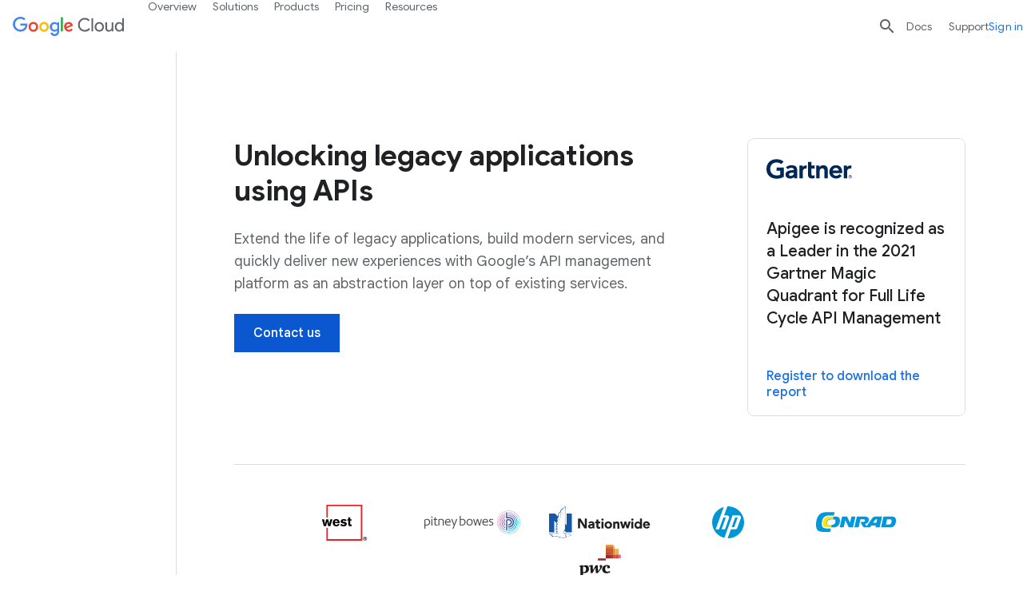

--- FILE ---
content_type: image/svg+xml
request_url: https://www.gstatic.com/bricks/image/1af822d34286b2dc026d7b6e5e7db0cd44ada54a10403454d3ecc1e8528b25d5.svg
body_size: 889
content:
<?xml version="1.0" encoding="UTF-8"?>
<svg width="100px" height="27px" viewBox="0 0 100 27" version="1.1" xmlns="http://www.w3.org/2000/svg" xmlns:xlink="http://www.w3.org/1999/xlink">
    <title>Conrad-Electronic-Logo</title>
    <g id="Page-1" stroke="none" stroke-width="1" fill="none" fill-rule="evenodd">
        <g id="Horizontal_Solution_guidelines-for-assets" transform="translate(-1066.000000, -542.000000)">
            <g id="Conrad-Electronic-Logo" transform="translate(1066.000000, 542.058824)">
                <g id="BoundingBox">
                    <rect id="Rectangle" x="0" y="0" width="100" height="25"></rect>
                </g>
                <g id="C_x5F_NRAD" transform="translate(0.000000, 0.100000)" fill="#0098DD">
                    <path d="M18.6548,20.5221 C18.2627,20.5221 14.002,20.5221 14.002,20.5221 C9.0977,20.5221 7.2744,18.9244 7.2744,14.6256 C7.2744,7.9518 10.4209,4.2765 16.1328,4.2765 C16.1328,4.2765 22.041,4.2765 22.3047,4.2765 L23.2744,0.0084 L14.6563,0.0084 C9.6831,0.0084 6.6553,0.8521 4.5234,2.8282 C1.7192,5.4366 0,10.3478 0,15.7945 C0,22.5084 2.4297,24.7916 9.6084,24.7916 L17.7031,24.7916 L17.7031,24.7916 L18.6548,20.5221 Z" id="Path" fill-rule="nonzero"></path>
                    <polygon id="Path" fill-rule="nonzero" points="29.6265 19.19 34.6553 19.19 36.6738 10.1749 41.0674 19.19 46.3022 19.19 49.3682 5.5899 44.3389 5.5899 42.5625 13.4342 38.8989 5.5899 32.6738 5.5899"></polygon>
                    <path d="M88.9141,9.0816 L91.9043,9.0816 C94.0176,9.0816 94.5957,9.5416 94.5957,11.2296 C94.5957,13.9732 93.2129,15.6998 91.0078,15.6998 L87.418,15.6998 L88.9141,9.0816 L88.9141,9.0816 Z M81.3789,19.19 L92.3535,19.19 C97.3457,19.19 100,16.1978 100,10.5582 C100,7.067 98.4297,5.5899 94.7461,5.5899 L84.4277,5.5899 L81.3789,19.19 L81.3789,19.19 Z" id="Shape"></path>
                    <path d="M63.375,17.4762 L61.3477,14.8932 C64.4688,14.2213 66.1133,12.4566 66.1133,9.7335 C66.1133,6.7789 64.3945,5.5899 60.0762,5.5899 L51.1016,5.5899 L48.0371,19.19 L53.3086,19.19 L55.5898,9.0816 L58.9355,9.0816 C60.4316,9.0816 61.2168,9.5416 61.2168,10.4049 C61.2168,11.6324 60.5059,12.2457 59.0469,12.2457 L55.3652,12.2457 L57.8887,16.6002 C59.3652,19.1139 59.4961,19.19 62.4512,19.19 L67.7168,19.19 L67.7168,19.19 L69.3633,16.7545 L74.916,16.7545 L74.373,19.19 L79.6465,19.19 L82.7109,5.5899 L76.3555,5.5899 C71.8867,5.5899 71.7188,5.6861 68.8203,9.7911 L63.375,17.4762 Z M75.5078,13.4342 L71.4707,13.4342 L73.041,11.0382 C74.1621,9.2921 74.498,9.0816 76.125,9.0816 L76.4805,9.0816 L75.5078,13.4342 L75.5078,13.4342 Z" id="Shape"></path>
                </g>
                <g id="C_-_ueberfuellt_-_spart_aus" transform="translate(8.600000, 5.600000)" fill="#FFE600" fill-rule="nonzero">
                    <path d="M9.5875,3.2066 L12.7955,3.2081 L13.4791,0.0904 L7.773,0.0899 C2.7623,0.0899 0.0328,3.274 0.0328,9.1441 C0.0328,12.5201 1.4728,13.69 5.6603,13.69 L10.4244,13.69 L11.1612,10.4107 L8.3893,10.4107 C8.0636,10.4107 7.4996,10.3785 7.2193,10.3609 C7.2076,10.358 7.1852,10.3521 7.1852,10.3521 C6.9737,10.3365 6.8512,10.315 6.6393,10.2701 C6.5348,10.2476 6.4576,10.2349 6.3639,10.2096 C6.2262,10.1705 6.1437,10.1471 6.066,10.1207 C5.275,9.8629 4.9103,9.2809 4.8971,8.0943 C4.9244,4.9391 6.6031,3.2066 9.5875,3.2066 Z" id="Path"></path>
                </g>
                <g id="O_-_geteilt_-_spart_aus" transform="translate(13.400000, 5.600000)" fill="#0098DD" fill-rule="nonzero">
                    <path d="M10.828,0.0904 L8.6088,0.0904 L7.9252,3.1373 L4.7167,3.1354 C1.7074,3.1354 0.0233,4.8956 0.0233,8.1002 C0.0233,9.7789 0.7191,10.2369 2.2514,10.3502 C2.2514,10.3502 2.4525,10.3639 2.7113,10.3775 C1.0658,10.2476 0.5165,9.6793 0.5165,8.2408 C0.5165,5.3072 2.0746,3.6959 4.7846,3.6959 L8.2304,3.6964 C10.3793,3.6964 10.9403,4.1178 10.9403,5.7296 C10.9403,8.7789 9.557,10.4098 6.996,10.4098 L6.2904,10.4108 L5.5541,13.6891 L8.5473,13.6891 C13.6317,13.6891 16.5287,10.5817 16.5287,5.1158 C16.5287,1.4337 15.015,0.0904 10.828,0.0904 Z" id="Path"></path>
                </g>
            </g>
        </g>
    </g>
</svg>

--- FILE ---
content_type: image/svg+xml
request_url: https://www.gstatic.com/bricks/image/3a0bb6b08715857faba300743bce39ee99053950d501508de1b8951824d2b994.svg
body_size: 53
content:
<?xml version="1.0" encoding="UTF-8"?>
<svg width="40px" height="40px" viewBox="0 0 40 40" version="1.1" xmlns="http://www.w3.org/2000/svg" xmlns:xlink="http://www.w3.org/1999/xlink">
    <title>HP-logo</title>
    <g id="Page-1" stroke="none" stroke-width="1" fill="none" fill-rule="evenodd">
        <g id="Horizontal_Solution_guidelines-for-assets" transform="translate(-947.000000, -535.000000)" fill="#0096D6" fill-rule="nonzero">
            <g id="HP-logo" transform="translate(947.000000, 535.000000)">
                <path d="M19.99182,39.9672802 C19.795501,39.9672802 19.599182,39.9672802 19.402863,39.9591002 L23.4846626,28.7443763 L29.1042945,28.7443763 C30.0858896,28.7443763 31.1656442,27.99182 31.5092025,27.0593047 L35.9345603,14.8957055 C36.6543967,12.9079755 35.5173824,11.2801636 33.398773,11.2801636 L25.603272,11.2801636 L19.0674847,29.2433538 L19.0674847,29.2433538 L15.3619632,39.4274029 C6.56850716,37.3333333 0.0245398773,29.4314928 0.0245398773,20 C0.0245398773,10.8384458 6.19222904,3.12474438 14.601227,0.768916155 L10.7730061,11.2801636 L10.7730061,11.2801636 L4.42535787,28.7443763 L8.66257669,28.7443763 L14.0695297,13.9059305 L17.2515337,13.9059305 L11.8445808,28.7443763 L16.0736196,28.7443763 L21.1042945,14.8957055 C21.8241309,12.9079755 20.6871166,11.2801636 18.5685072,11.2801636 L15.0102249,11.2801636 L19.1002045,0.0490797546 C19.394683,0.0327198364 19.6973415,0.0245398773 19.99182,0.0245398773 C31.0184049,0.0245398773 39.9591058,8.96523517 39.9591058,19.99182 C39.9672802,31.0265849 31.0265849,39.9672802 19.99182,39.9672802 Z M32.0817996,13.8895706 L28.8997955,13.8895706 L24.4498978,26.1104294 L27.6319018,26.1104294 L32.0817996,13.8895706 Z" id="Shape"></path>
            </g>
        </g>
    </g>
</svg>

--- FILE ---
content_type: image/svg+xml
request_url: https://www.gstatic.com/bricks/image/f12763a25280e7ac62311fb004288d1687f912634d7561857d4f68ed36181b95.svg
body_size: 4642
content:
<?xml version="1.0" encoding="UTF-8"?>
<svg width="120px" height="31px" viewBox="0 0 120 31" version="1.1" xmlns="http://www.w3.org/2000/svg" xmlns:xlink="http://www.w3.org/1999/xlink">
    <title>Asset 1</title>
    <defs>
        <linearGradient x1="14.2290829%" y1="14.6823745%" x2="85.1915335%" y2="85.6448383%" id="linearGradient-1">
            <stop stop-color="#C869A8" offset="0%"></stop>
            <stop stop-color="#C869A8" offset="20%"></stop>
            <stop stop-color="#6E7EBB" offset="50%"></stop>
            <stop stop-color="#00BCF1" offset="80%"></stop>
            <stop stop-color="#00BCF1" offset="100%"></stop>
        </linearGradient>
    </defs>
    <g id="Page-1" stroke="none" stroke-width="1" fill="none" fill-rule="evenodd">
        <g id="Horizontal_Solution_guidelines-for-assets" transform="translate(-610.000000, -541.000000)" fill-rule="nonzero">
            <g id="Asset-1" transform="translate(610.000000, 541.345205)">
                <path d="M105.471781,-3.80564751e-07 C97.4574737,0.00726118967 90.9656308,6.50842278 90.9698633,14.522732 C90.9741,22.5370413 97.4728095,29.0313389 105.48712,29.0301309 C113.50143,29.0289228 119.998181,22.5326663 120,14.5183562 C119.996369,6.49774198 113.492396,-0.00181626199 105.471781,-3.80564751e-07 Z M105.471781,28.6980883 C97.6408649,28.689006 91.2991607,22.3350411 91.3052054,14.5041223 C91.3112587,6.67320347 97.6627717,0.329043492 105.493692,0.332064298 C113.324613,0.335087261 119.671233,6.68414733 119.671233,14.5150685 C119.670362,18.2792195 118.173548,21.8887102 115.51035,24.5488249 C112.847152,27.2089397 109.23593,28.7015717 105.471781,28.6980883 Z M104.689315,2.11726027 C104.689315,1.9660274 104.768219,1.8739726 104.896438,1.8739726 C105.093699,1.8739726 105.274521,1.8739726 105.471781,1.8739726 C112.018763,1.91331417 117.451702,6.94617682 117.990742,13.4710492 C118.529782,19.9959217 113.996422,25.8521308 107.544655,26.9653388 C101.092889,28.0785468 94.8591798,24.0801215 93.1805039,17.7518855 C91.501828,11.4236495 94.9340688,4.86116088 101.089315,2.63013699 C101.145545,2.60981939 101.207811,2.61479064 101.260104,2.64377257 C101.312398,2.67275449 101.349617,2.72291964 101.362192,2.78136986 C101.390881,2.83489228 101.395445,2.89809314 101.374743,2.95518212 C101.35404,3.0122711 101.310026,3.05785607 101.253699,3.08054795 C95.3314147,5.265064 92.0582031,11.6109801 93.7114865,17.7029594 C95.3647698,23.7949387 101.397023,27.6154738 107.611148,26.5063275 C113.825273,25.3971812 118.163312,19.7256745 117.606959,13.4379062 C117.050607,7.15013788 111.784115,2.32845584 105.471781,2.32767123 C105.277808,2.32767123 105.083836,2.32767123 104.889863,2.32767123 C104.764932,2.35068493 104.689315,2.25863014 104.689315,2.11726027 Z M105.116712,22.2345205 L105.471781,22.2345205 C109.738748,22.2345205 113.197808,18.7754603 113.197808,14.5084932 C113.197808,10.241526 109.738748,6.78246575 105.471781,6.78246575 L105.116712,6.78246575 C104.847123,6.78246575 104.689315,6.58191781 104.689315,6.27616438 C104.689315,5.97041096 104.847123,5.76986301 105.116712,5.76986301 L105.471781,5.76986301 C108.633604,5.70852617 111.581855,7.3602412 113.180739,10.0886951 C114.779622,12.8171491 114.779622,16.1965495 113.180739,18.9250035 C111.581855,21.6534574 108.633604,23.3051725 105.471781,23.2438356 L105.116712,23.2438356 C104.847123,23.2438356 104.689315,23.0432877 104.689315,22.7375342 C104.689315,22.4317808 104.847123,22.2345205 105.116712,22.2345205 Z M105.471781,24.5358904 C109.046003,24.5358905 112.34872,22.6290657 114.135831,19.5336987 C115.922942,16.4383316 115.922942,12.6246821 114.135831,9.52931503 C112.34872,6.43394796 109.046003,4.52712323 105.471781,4.52712329 C105.333699,4.52712329 105.159452,4.52712329 105.018082,4.52712329 C104.814247,4.52712329 104.689315,4.37589041 104.689315,4.13589041 C104.689315,3.89589041 104.814247,3.74794521 105.018082,3.74794521 L105.471781,3.74794521 C109.369845,3.67988464 113.001288,5.72051786 114.970232,9.08545429 C116.939177,12.4503907 116.939177,16.6159107 114.970232,19.9808471 C113.001288,23.3457835 109.369845,25.3864167 105.471781,25.3183562 C105.320548,25.3183562 105.169315,25.3183562 105.018082,25.3183562 C104.810959,25.3183562 104.689315,25.170411 104.689315,24.9271233 C104.689315,24.6838356 104.810959,24.5391781 105.018082,24.5391781 L105.471781,24.5358904 Z M101.197808,23.5857534 C101.385205,23.6745205 101.414795,23.8684932 101.312877,24.0789041 C101.210959,24.2893151 101.049863,24.3813699 100.865753,24.2926027 C97.0877407,22.5123693 94.6768707,18.7112297 94.6768707,14.5347945 C94.6768707,10.3583593 97.0877407,6.55721972 100.865753,4.7769863 C100.954182,4.73324104 101.05758,4.73151906 101.147416,4.77229558 C101.237252,4.81307209 101.304027,4.89203628 101.329315,4.98739726 C101.431233,5.20767123 101.385205,5.39835616 101.197808,5.48383562 C97.6927273,7.13448574 95.4557988,10.6604896 95.4557988,14.5347945 C95.4557988,18.4090994 97.6927273,21.9351033 101.197808,23.5857534 Z M101.18137,20.9556164 C101.364758,21.1271522 101.396979,21.4062444 101.2575,21.6150544 C101.118022,21.8238644 100.847866,21.9009789 100.619178,21.7972603 C98.1811643,20.1792678 96.7155999,17.4477011 96.7155999,14.5216438 C96.7155999,11.5955866 98.1811643,8.86401988 100.619178,7.2460274 C100.725856,7.17599668 100.857803,7.15606227 100.980408,7.19145334 C101.103013,7.2268444 101.204039,7.31402899 101.256986,7.43013699 C101.344128,7.52315741 101.385969,7.6497836 101.371407,7.77641048 C101.356845,7.90303736 101.287352,8.01686 101.18137,8.08767123 C99.0257458,9.51874572 97.7300123,11.9342341 97.7300123,14.5216438 C97.7300123,17.1090536 99.0257458,19.5245419 101.18137,20.9556164 L101.18137,20.9556164 Z M100.290411,18.3682192 C98.5900888,16.0869029 98.5900888,12.9596724 100.290411,10.6783562 C100.5042,10.4411996 100.86344,10.405916 101.119285,10.5969465 C101.375129,10.787977 101.443359,11.1424385 101.276712,11.4147945 C99.905124,13.260174 99.905124,15.7864014 101.276712,17.6317808 C101.443359,17.9041369 101.375129,18.2585983 101.119285,18.4496288 C100.86344,18.6406593 100.5042,18.6053758 100.290411,18.3682192 L100.290411,18.3682192 Z" id="Shape" fill="url(#linearGradient-1)"></path>
                <path d="M103.173699,9.89589041 C102.961455,9.96796597 102.727298,9.93036039 102.548296,9.7954507 C102.369294,9.66054101 102.268636,9.44580483 102.279452,9.22191781 L102.279452,2.63013699 C102.279452,2.22246575 102.57863,1.9890411 103.038904,1.9890411 C103.499178,1.9890411 103.791781,2.22246575 103.791781,2.64657534 L103.791781,8.14027397 C104.341552,7.99761357 104.907091,7.92471196 105.475068,7.92328767 C107.869321,7.86986064 110.104924,9.11662442 111.317739,11.1816614 C112.530554,13.2466983 112.530554,15.8064523 111.317739,17.8714893 C110.104924,19.9365263 107.869321,21.18329 105.475068,21.129863 L105.333699,21.129863 C104.929315,21.129863 104.676164,20.8306849 104.676164,20.3671233 C104.676164,19.9035616 104.916164,19.6109589 105.333699,19.6109589 L105.475068,19.6109589 C108.289451,19.6209454 110.579054,17.3475332 110.589041,14.5331507 C110.599028,11.7187682 108.325615,9.42916466 105.511233,9.41917808 C104.219178,9.41917808 103.719452,9.74136986 103.173699,9.89589041 Z M108.322192,11.6712329 C107.569128,10.9133616 106.543455,10.4893539 105.475068,10.4942047 C104.01863,10.4942047 102.371507,11.2405479 102.286027,11.9276712 C102.269589,12.0361644 102.286027,12.6476712 102.286027,12.6476712 L102.286027,24.3846575 C102.286027,24.8416438 102.581918,25.0421918 103.042192,25.0421918 C103.502466,25.0421918 103.801644,24.8383562 103.801644,24.3846575 L103.801644,12.5687671 C104.270926,12.1762838 104.870548,11.974454 105.481644,12.0032877 C106.868862,12.0032877 107.993425,13.1278503 107.993425,14.5150685 C107.993425,15.9022867 106.868862,17.0268493 105.481644,17.0268493 L105.333699,17.0268493 C104.93589,17.0268493 104.69589,17.3227397 104.69589,17.779726 C104.69589,18.2367123 104.93589,18.5326027 105.333699,18.5326027 L105.481644,18.5326027 C107.110269,18.5339377 108.579122,17.5534794 109.20255,16.0489004 C109.825979,14.5443214 109.481047,12.812314 108.328767,11.6613699 L108.322192,11.6712329 Z" id="Shape" fill="#3E53A4"></path>
                <path d="M80.9753425,18.1413699 C81.6589209,18.5560439 82.4479667,18.7638678 83.2471233,18.739726 C85.1210959,18.739726 86.2421918,17.7764384 86.2421918,16.2147945 C86.2421918,14.9884932 85.5846575,14.3572603 83.8454795,13.7753425 C82.6783562,13.3972603 82.2016438,13.0323288 82.2016438,12.460274 C82.2016438,11.7369863 82.819726,11.3720548 83.7172603,11.3720548 C84.5187281,11.3652904 85.3059481,11.5840259 85.9890411,12.0032877 L85.9890411,10.9084932 C85.3124918,10.5056953 84.5374304,10.298557 83.750137,10.310137 C82.0142466,10.310137 80.9556164,11.1123288 80.9556164,12.4832877 C80.9556164,13.5419178 81.5736986,14.2816438 83.0531507,14.7846575 C84.4734247,15.2416438 85.0093151,15.5441096 85.0093151,16.3134247 C85.0093151,17.1484932 84.3517808,17.6712329 83.260274,17.6712329 C82.4596829,17.6887492 81.6709877,17.4753107 80.9884932,17.0564384 L80.9753425,18.1413699 Z M73.8871233,13.7621918 C74.0284932,12.2958904 74.8142466,11.3819178 76.2180822,11.3819178 C77.6219178,11.3819178 78.3780822,12.1676712 78.4273973,13.7621918 L73.8871233,13.7621918 Z M79.4761644,17.0860274 C78.6479463,17.4509521 77.7510005,17.6337048 76.8460274,17.6219178 C74.8734247,17.6219178 73.8871233,16.6947945 73.8180822,14.8175342 L79.6208219,14.8175342 C79.6208219,14.5972603 79.670137,14.16 79.670137,13.9824658 C79.670137,11.7106849 78.5161644,10.310137 76.2936986,10.310137 C73.8016438,10.310137 72.5424658,12.1380822 72.5424658,14.5347945 C72.5621918,17.2273973 73.9726027,18.739726 76.7079452,18.739726 C77.7961644,18.739726 78.8383562,18.5490411 79.4827397,18.1709589 L79.4761644,17.0860274 Z M69.6361644,18.5358904 L71.9375342,10.4975342 L70.6915068,10.4975342 L69.0410959,16.8164384 L67.180274,10.4975342 L65.789589,10.4975342 L63.9452055,16.8953425 L62.3013699,10.4975342 L60.9435616,10.4975342 L63.2613699,18.5358904 L64.5764384,18.5358904 L66.4865753,12.1643836 L68.3309589,18.5490411 L69.6361644,18.5358904 Z M56.5709589,17.6219178 C54.9632877,17.6219178 54.0624658,16.3923288 54.0624658,14.5347945 C54.0624658,12.6772603 54.9632877,11.4115068 56.5709589,11.4115068 C58.1786301,11.4115068 59.0761644,12.6410959 59.0761644,14.5019178 C59.0761644,16.3627397 58.1621918,17.6219178 56.5709589,17.6219178 Z M56.5709589,18.7265753 C59.1221918,18.7265753 60.4010959,16.8657534 60.4010959,14.5183562 C60.4010959,12.1709589 59.2964384,10.310137 56.5709589,10.310137 C54.0164384,10.310137 52.7375342,12.1676712 52.7375342,14.5183562 C52.7375342,16.8690411 53.8421918,18.739726 56.5709589,18.739726 L56.5709589,18.7265753 Z M45.580274,11.8356164 C46.1691084,11.5330517 46.8254778,11.3859345 47.4871233,11.4082192 C49.2230137,11.4082192 50.2158904,12.5589041 50.2158904,14.2619178 C50.2158904,16.4219178 49.0356164,17.6186301 46.9709589,17.6186301 C46.4976192,17.6341218 46.0256571,17.5593666 45.580274,17.3983562 L45.580274,11.8356164 Z M44.3210959,18.2958904 C45.1386472,18.5738677 45.9956762,18.718186 46.8591781,18.7232877 C49.7753425,18.7232877 51.5408219,17.0991781 51.5408219,14.2454795 C51.5408219,11.7863014 50.0284932,10.300274 47.6153425,10.300274 C46.9157524,10.2938666 46.2225558,10.4338497 45.580274,10.7112329 L45.580274,6.70027397 L44.3178082,6.70027397 L44.3178082,18.2991781 L44.3210959,18.2958904 Z M36.4569863,22.6158904 L37.9857534,18.5358904 L41.1879452,10.4975342 L39.8005479,10.4975342 L37.3578082,17.0728767 L34.9578082,10.4975342 L33.5342466,10.4975342 L36.7364384,18.5358904 L35.1780822,22.6158904 L36.4569863,22.6158904 Z M27.0246575,13.7621918 C27.1660274,12.2958904 27.9550685,11.3819178 29.3589041,11.3819178 C30.7627397,11.3819178 31.5189041,12.1643836 31.5616438,13.7621918 L27.0246575,13.7621918 Z M32.6235616,17.0958904 C31.7953436,17.4608151 30.8983977,17.6435678 29.9934247,17.6317808 C28.0208219,17.6317808 27.0345205,16.7046575 26.9654795,14.8273973 L32.7813699,14.8273973 C32.7813699,14.6071233 32.8273973,14.169863 32.8273973,13.9923288 C32.8273973,11.7205479 31.6767123,10.32 29.4542466,10.32 C26.9621918,10.32 25.699726,12.1479452 25.699726,14.5446575 C25.699726,17.2273973 27.12,18.739726 29.8487671,18.739726 C30.9369863,18.739726 31.9758904,18.5490411 32.6235616,18.1709589 L32.6235616,17.0958904 Z M24.3452055,18.5358904 L24.3452055,13.2756164 C24.3452055,11.0071233 22.9709589,10.3167123 21.2219178,10.3167123 C19.9874903,10.3429584 18.7657526,10.5717565 17.6054795,10.9939726 L17.6054795,18.5556164 L18.8679452,18.5556164 L18.8679452,11.8060274 C19.5254038,11.5708304 20.2179151,11.4485571 20.9161644,11.4443836 C22.3824658,11.4443836 23.0761644,11.9473973 23.0761644,13.7128767 L23.0761644,18.5358904 L24.3452055,18.5358904 Z M16.3989041,17.4246575 C15.9385075,17.5640168 15.4596374,17.6327436 14.9786301,17.6284932 C14.409863,17.6284932 13.9923288,17.4739726 13.9923288,16.4317808 L13.9923288,11.5561644 L16.109589,11.5561644 L16.109589,10.4975342 L13.9857534,10.4975342 L13.9857534,8.52493151 L12.739726,8.52493151 L12.739726,10.4975342 L11.3983562,10.4975342 L11.3983562,11.5561644 L12.739726,11.5561644 L12.739726,16.6750685 C12.739726,18.1249315 13.4958904,18.7265753 14.6794521,18.7265753 C15.2650794,18.738397 15.8478982,18.6425607 16.3989041,18.4438356 L16.3989041,17.4246575 Z M9.40273973,8.98520548 C9.62039161,8.98697509 9.82964315,8.90129519 9.98355136,8.74738698 C10.1374596,8.59347877 10.2231395,8.38422723 10.2213699,8.16657534 C10.2617335,7.84810895 10.1144938,7.53498762 9.843476,7.36294279 C9.5724582,7.19089797 9.22644591,7.19089797 8.95542811,7.36294279 C8.68441031,7.53498762 8.53717059,7.84810895 8.57753425,8.16657534 C8.57663705,8.38510678 8.66350316,8.59485142 8.81864638,8.74875845 C8.97378961,8.90266547 9.18422246,8.98785087 9.40273973,8.98520548 Z M10.0175342,10.4975342 L8.75835616,10.4975342 L8.75835616,18.5358904 L10.0175342,18.5358904 L10.0175342,10.4975342 Z M1.26246575,11.9178082 C1.83325872,11.5624031 2.49739993,11.3860622 3.16931507,11.4115068 C4.90520548,11.4115068 5.89808219,12.5621918 5.89808219,14.2652055 C5.89808219,16.4383562 4.71452055,17.6219178 2.63013699,17.6219178 C2.16315484,17.6386626 1.697411,17.5638308 1.25917808,17.4016438 L1.25917808,11.9178082 L1.26246575,11.9178082 Z M1.26246575,22.6158904 L1.26246575,18.5490411 C1.69091764,18.6667258 2.13321377,18.7264358 2.57753425,18.7265753 C5.44109589,18.739726 7.23287671,17.0958904 7.23287671,14.2487671 C7.23287671,11.8060274 5.70410959,10.3035616 3.31068493,10.3035616 C2.10331194,10.2891482 0.930046923,10.7039271 0,11.4739726 L0,22.6158904 L1.26246575,22.6158904 Z" id="Shape" fill="#4E4E4E"></path>
            </g>
        </g>
    </g>
</svg>

--- FILE ---
content_type: image/svg+xml
request_url: https://www.gstatic.com/bricks/image/ae75bf0d3a5f305db7989c35f15d36839e46828ff0ff6bc93a0803df11001217.svg
body_size: 2959
content:
<svg id="Layer_1" data-name="Layer 1" xmlns="http://www.w3.org/2000/svg" viewBox="0 0 550 375" style="width:100%;"><defs><style>.cls-1,.cls-8{fill:#4285f4}.cls-2,.cls-4,.cls-6{fill:none;stroke-miterlimit:10}.cls-2{stroke:#4285f4;stroke-width:.33px}.cls-3{font-size:16px}.cls-12,.cls-3{fill:#3c4043;font-family:GoogleSans-Medium,Google Sans;font-weight:500}.cls-4{stroke:#dadce0}.cls-5{fill:#afbdc4}.cls-11,.cls-5,.cls-7,.cls-8{fill-rule:evenodd}.cls-6{stroke:#afbdc4;stroke-linecap:square;stroke-width:2px;stroke-dasharray:1 1}.cls-7,.cls-9{fill:#669df6}.cls-10,.cls-11{fill:#aecbfa}.cls-12{font-size:12px}.cls-14{fill:#fff}</style></defs><path class="cls-1" d="M415.18 34.19a1.5 1.5 0 002.12-2.12l-6.36-6.39a9 9 0 00-12.77 0c-3.54 3.52-2.26 10.54 0 12.77l10.63-10.64zm-3.08-9.47l6.16 6.16a3.15 3.15 0 01.45 4 3 3 0 01-4.58.39l-5.33-5.32-1.59 1.59-5.85 5.85-1.07 1.07a1.49 1.49 0 000 2.12 1.51 1.51 0 002.12 0l6.92-6.92a.76.76 0 111.07 1.07l-6.92 6.92a1.49 1.49 0 000 2.12 1.51 1.51 0 002.12 0l6.92-6.92a.74.74 0 011.06 0 .75.75 0 010 1.07l-6.91 6.91a1.5 1.5 0 102.12 2.17l6.91-7a.75.75 0 011.07 0 .74.74 0 010 1.06L409.85 48a1.51 1.51 0 000 2.12 1.49 1.49 0 002.12 0l11.42-11.41c2.68-2.59 3.88-9.12.59-12.73a9 9 0 00-11.88-1.26zM366 36.81a10 10 0 00-3.8-7.84l-1.2-7.16h-10L349.78 29a10 10 0 000 15.67l1.22 7.14h10l1.2-7.17a10 10 0 003.8-7.83zm-17.5 0a7.5 7.5 0 117.5 7.5 7.5 7.5 0 01-7.53-7.5z"/><circle class="cls-1" cx="352.22" cy="38.06" r=".63"/><circle class="cls-1" cx="352.22" cy="35.56" r=".63"/><circle class="cls-1" cx="357.22" cy="33.06" r=".63"/><circle class="cls-1" cx="357.22" cy="31.18" r=".31"/><circle class="cls-1" cx="354.72" cy="42.43" r=".31"/><circle class="cls-1" cx="354.72" cy="31.18" r=".31"/><circle class="cls-1" cx="354.72" cy="33.06" r=".62"/><circle class="cls-1" cx="354.72" cy="38.06" r=".94"/><circle class="cls-1" cx="359.72" cy="38.06" r=".63"/><circle class="cls-1" cx="359.72" cy="35.56" r=".63"/><circle class="cls-1" cx="357.22" cy="40.56" r=".62"/><circle class="cls-1" cx="357.22" cy="42.43" r=".31"/><circle class="cls-1" cx="354.72" cy="35.56" r=".94"/><circle class="cls-1" cx="354.72" cy="40.56" r=".62"/><circle class="cls-1" cx="357.22" cy="38.06" r=".94"/><circle class="cls-1" cx="357.22" cy="35.56" r=".94"/><path class="cls-1" d="M130.03 36.81h3.33v3.33h-3.33zM130.03 30.14h3.33v3.33h-3.33zM136.69 36.81h18.33v3.33h-18.33zM136.69 30.14h18.33v3.33h-18.33z"/><path class="cls-1" d="M157.53 21.81h-30a3.32 3.32 0 00-3.34 3.33v20a3.34 3.34 0 003.34 3.33h8.33v3.34h13.33v-3.34h8.34a3.32 3.32 0 003.31-3.33v-20a3.33 3.33 0 00-3.31-3.33zm0 23.33h-30v-20h30zM314.16 23c-.86-2-5.34-1.18-9.13.44a19.91 19.91 0 00-5 3s-1.75 1.5-1.75 2.69l-1 14.74c0 4.81 3.69 8 9.36 8S316 48.84 316 44l-1.68-20.35a2.51 2.51 0 00-.16-.65zm-13.22 4.49a18.22 18.22 0 014.64-2.75 16.14 16.14 0 015.95-1.51c.78 0 1.23.14 1.32.34.21.5-1.53 2.6-5.87 4.45a18 18 0 01-5.17 1.46c-1.43.14-2-.14-2.1-.28s.16-.79 1.23-1.72zM299 39.32l.6-8.58a.18.18 0 00.1 0 4.53 4.53 0 001.33.17c.27 0 .55 0 .88-.05a19.74 19.74 0 005.6-1.57 18.12 18.12 0 005.52-3.46l1.09 13.36c-7.89 2.71-13.2 1.22-15.12.13z"/><path class="cls-2" d="M295.32 30.21h-12.98M295.32 27.8l-12.15-4.58M283.17 37.21l12.15-4.58"/><path class="cls-1" d="M259.21 21.81h-17.5a3.12 3.12 0 00-3.12 3.12v23.75a3.13 3.13 0 003.12 3.13h17.5a3.13 3.13 0 003.13-3.13V24.93a3.13 3.13 0 00-3.13-3.12zm-8.75 28.75a1.88 1.88 0 111.88-1.88 1.87 1.87 0 01-1.88 1.88zm9.38-5h-18.75v-20h18.75z"/><path class="cls-1" d="M243.59 28.06h3.99v3.99h-3.99zM248.47 28.06h3.99v3.99h-3.99zM243.59 32.94h3.99v3.99h-3.99zM248.47 32.94h3.99v3.99h-3.99zM253.35 28.06h3.99v3.99h-3.99zM253.35 32.94h3.99v3.99h-3.99zM243.59 37.82h3.99v3.99h-3.99zM248.47 37.82h3.99v3.99h-3.99zM205.18 21.81h-10.91a3.41 3.41 0 00-3.41 3.4V48.4a3.41 3.41 0 003.41 3.41h10.91a3.41 3.41 0 003.41-3.41V25.21a3.41 3.41 0 00-3.41-3.4zm-5.46 28.63a2 2 0 112.05-2 2 2 0 01-2.05 2zm6.14-5.44h-12.27V25.9h12.27z"/><text class="cls-3" transform="translate(262.55 248.98)">API<tspan x="-37.05" y="19.2">Management</tspan></text><rect class="cls-4" x="104.19" y="1.5" width="341.78" height="71" rx="4.59"/><path class="cls-5" d="M275.03 180.99l5.77-6.47h-11.44l5.67 6.47z"/><path class="cls-6" d="M275.06 174.52V81.04"/><path class="cls-5" d="M275.13 74.57l-5.77 6.47h11.44l-5.67-6.47z"/><g id="Group-2"><g id="Group-8"><path id="Fill-1" class="cls-7" d="M263 199l2.36-2.36-3.2-3.19a5.23 5.23 0 017.41-7.39l3.21 3.2 2.35-2.39-3.19-3.2a8.58 8.58 0 00-12.45 11.81c.1.11.21.22.32.32z"/><path id="Fill-3" class="cls-7" d="M287.21 199l-2.35 2.35 3.19 3.21a5.25 5.25 0 01-7.42 7.41l-3.19-3.2-2.36 2.36 3.19 3.19a8.58 8.58 0 0012.46-11.81l-.32-.32z"/><g id="Group-7"><path id="Fill-5" class="cls-8" d="M269.53 212a5.25 5.25 0 01-7.42-7.42l3.2-3.2 7.42 7.42zm11.12-26a5.23 5.23 0 018.92 3.71 5.32 5.32 0 01-1.54 3.71l-3.19 3.19-7.4-7.42zm-5.57 18.66a5.71 5.71 0 01-5.69-5.69 5.73 5.73 0 015.69-5.69 5.72 5.72 0 015.69 5.69 5.71 5.71 0 01-5.69 5.71zm12.13-5.66l3.2-3.2a8.58 8.58 0 10-11.81-12.45l-.33.32-3.19 3.2L263 199l-3.19 3.19a8.58 8.58 0 0011.81 12.45c.11-.1.21-.21.32-.32l3.19-3.19z"/></g></g></g><path class="cls-5" d="M255.12 199.04l-6.47-5.78v11.45l6.47-5.67z"/><path class="cls-6" d="M248.65 199h-63.1"/><path class="cls-5" d="M179.08 198.94l6.47 5.77v-11.45l-6.47 5.68zM371.03 199.04l-6.47-5.78v11.45l6.47-5.67z"/><path class="cls-6" d="M364.56 199h-63.1"/><path class="cls-5" d="M294.99 198.94l6.47 5.77v-11.45l-6.47 5.68z"/><g id="colored-32_functions" data-name="colored-32 functions"><g id="Shape"><path class="cls-9" d="M35.3 168.11l4.81 3.91v-19.23l-4.81 3.89v11.43z"/><path class="cls-1" d="M35.3 159.2l4.81-3.21v-3.2l-4.81 6.41zM40.11 172.02v-3.2l-4.81-3.21 4.81 6.41z"/><path class="cls-10" d="M44.92 175.23l-9.62-9.62v6.41l6.41 6.41 3.21-3.2z"/></g></g><path class="cls-10" d="M41.7 146.39l-6.4 6.4.02 6.41 9.58-9.6-3.2-3.21z"/><g id="colored-32_functions-2" data-name="colored-32 functions-2"><g id="Shape-2"><path class="cls-9" d="M67.36 156.72l-4.81-3.92v19.24l4.81-3.88v-11.44z"/><path class="cls-1" d="M67.36 165.63l-4.81 3.2v3.21l4.81-6.41zM62.55 152.8v3.21l4.81 3.21-4.81-6.42z"/><path class="cls-10" d="M57.74 149.6l9.62 9.62v-6.42l-6.41-6.41-3.21 3.21z"/></g></g><path class="cls-10" d="M60.96 178.43l6.4-6.39-.02-6.41-9.58 9.6 3.2 3.2z"/><circle id="Oval" class="cls-10" cx="44.92" cy="162.4" r="1.6"/><circle id="Oval-2" class="cls-10" cx="51.33" cy="162.4" r="1.6"/><circle id="Oval-3" class="cls-10" cx="57.72" cy="162.4" r="1.6"/><g id="Product_Icons" data-name="Product Icons"><g id="Shape-2-2" data-name="Shape"><path class="cls-8" d="M115.93 160.91l-2.44 2.44a3.43 3.43 0 01.38 4.82 3.38 3.38 0 01-2.54 1.2 3.48 3.48 0 01-2.66-1.28l-2.44 2.44a6.86 6.86 0 1010.59-8.72 7.57 7.57 0 00-.89-.9z"/><path class="cls-11" d="M111.33 153.43a12.5 12.5 0 1012.5 12.5 12.5 12.5 0 00-12.5-12.5m0 21.48a8.9 8.9 0 118.88-8.92 8.88 8.88 0 01-8.88 8.88"/><path class="cls-7" d="M130.57 164.71l-5.12-1.62a14.35 14.35 0 01.34 3.06 15.47 15.47 0 01-.16 2.16h4.94a.89.89 0 00.76-.84v-2a.9.9 0 00-.76-.84M111.33 152a15.11 15.11 0 013 .3l-1.84-5.1c-.14-.44-.42-.76-.84-.76h-.76a.9.9 0 00-.84.76l-1.6 5.08a15.45 15.45 0 012.88-.28M96.87 166.15a13.73 13.73 0 01.34-3.06l-5.12 1.62a.88.88 0 00-.76.84v2a.87.87 0 00.76.84H97a14.09 14.09 0 01-.16-2.16"/><path class="cls-11" d="M111.33 160.91a5 5 0 105 5 5 5 0 00-5-5zm0 7.5a2.5 2.5 0 112.5-2.5 2.5 2.5 0 01-2.5 2.5z"/></g></g><g id="Shape-3" data-name="Shape"><path class="cls-11" d="M102.92 226.55v4.26a8 8 0 002.72 2.78v-7z"/><path class="cls-7" d="M108 222.68v12a12.5 12.5 0 001.74.14 14 14 0 001.58-.12v-12.02z"/><path class="cls-11" d="M114 228.21v5.26a7.89 7.89 0 002.71-2.91v-2.35z"/><path class="cls-8" d="M120.53 235.32l-2.28 2.29a.69.69 0 000 1l5.67 5.65a.66.66 0 00.94 0l2.29-2.27a.7.7 0 000-.95l-5.68-5.68a.7.7 0 00-1 0"/><path class="cls-7" d="M109.77 212.43a14.42 14.42 0 1014.38 14.46 14.42 14.42 0 00-14.38-14.42m0 25.09a10.67 10.67 0 1110.67-10.66 10.66 10.66 0 01-10.67 10.66"/></g><g id="Product_Icons-2" data-name="Product Icons"><circle class="cls-9" cx="62.49" cy="222.35" r="2.76"/><circle class="cls-9" cx="40.16" cy="222.35" r="2.76"/><circle class="cls-9" cx="51.33" cy="241.69" r="2.76"/><path class="cls-1" transform="rotate(-60.11 57.008 231.918)" d="M55.72 225.45h2.56v12.92h-2.56z"/><path class="cls-1" transform="rotate(-30 45.746 232.038)" d="M39.3 230.76h12.88v2.55H39.3z"/><path class="cls-1" d="M50.05 215.91h2.55v12.88h-2.55z"/><circle class="cls-10" cx="51.33" cy="228.79" r="4.45"/><circle class="cls-10" cx="40.16" cy="235.23" r="3.51"/><circle class="cls-10" cx="62.49" cy="235.23" r="3.51"/><circle class="cls-10" cx="51.33" cy="215.91" r="3.51"/></g><text class="cls-3" transform="translate(33.64 368.27)">Application 1</text><text class="cls-12" transform="translate(36.88 301.38)">Microservices</text><path class="cls-4" d="M21.33 272.54h120.42"/><rect x="1.33" y="112.42" width="160.75" height="223.8" rx="7" transform="rotate(180 81.705 224.325)" stroke-width="1.22" stroke="#dadce0" fill="none" stroke-miterlimit="10"/><circle class="cls-1" cx="162.08" cy="197.41" r="15"/><path class="cls-14" d="M170.77 195.22v-2H161.69l2.42-4.18-1.76-1-4.27 7.4a4.23 4.23 0 00-.25.47l-2.42-4.18-1.76 1 4.27 7.4c.09.15.18.3.28.45h-4.8v2h9.07l-2.41 4.18 1.76 1 4.27-7.4a3.54 3.54 0 00.26-.47l2.41 4.19 1.76-1-4.27-7.4a3.4 3.4 0 00-.28-.45zm-11.36 2.67a2.67 2.67 0 112.67 2.67 2.68 2.68 0 01-2.67-2.67z"/><text class="cls-3" transform="translate(419.3 368.27)">Application 2</text><text class="cls-12" transform="translate(443.43 301.38)">Monolithic<tspan x="-2.36" y="14.4">Application</tspan></text><path class="cls-4" d="M408.03 272.54h120.43"/><rect class="cls-4" x="388.03" y="112.42" width="160.75" height="223.8" rx="7" transform="rotate(180 468.405 224.325)"/><circle class="cls-1" cx="388.03" cy="197.41" r="15"/><path class="cls-14" d="M396.72 195.22v-2H387.61l2.42-4.18-1.76-1-4.28 7.4a4.31 4.31 0 00-.26.47l-2.41-4.18-1.76 1 4.27 7.4c.09.15.18.3.28.45h-4.83v2H388.39l-2.39 4.17 1.75 1 4.28-7.4a3.54 3.54 0 00.26-.47l2.41 4.19 1.76-1-4.27-7.4a4.92 4.92 0 00-.28-.45zm-11.36 2.67a2.67 2.67 0 112.67 2.67 2.68 2.68 0 01-2.67-2.67z"/><path class="cls-10" d="M459.31 151.36v22.15a3.19 3.19 0 01-3.14 3.15h-28.71a3.2 3.2 0 01-3.15-3.15v-22.15a3.19 3.19 0 013.15-3.15h28.84a3.25 3.25 0 013.01 3.15z"/><path class="cls-14" d="M442.93 169.18h5.77v2.88h-5.77zM448.69 165.51l-13.1 5.51v-2.75l9.43-4.07-9.43-4.19v-2.62l13.1 5.37v2.75z"/><path class="cls-1" d="M459.31 151.36v1.44h-35v-1.44a3.2 3.2 0 013.16-3.15h28.95a3.24 3.24 0 012.89 3.15z"/><circle class="cls-9" cx="428.24" cy="150.57" r="1.05"/><circle class="cls-9" cx="431.52" cy="150.57" r="1.05"/><circle class="cls-9" cx="434.8" cy="150.57" r="1.05"/><path class="cls-10" d="M517.07 151.36v22.15a3.19 3.19 0 01-3.14 3.15h-28.71a3.2 3.2 0 01-3.15-3.15v-22.15a3.2 3.2 0 013.15-3.15h28.84a3.25 3.25 0 013.01 3.15z"/><path class="cls-14" d="M500.69 169.18h5.77v2.88h-5.77zM506.46 165.51l-13.11 5.51v-2.75l9.44-4.07-9.44-4.19v-2.62l13.11 5.37v2.75z"/><path class="cls-1" d="M517.07 151.36v1.44h-35v-1.44a3.2 3.2 0 013.16-3.15h28.95a3.24 3.24 0 012.89 3.15z"/><circle class="cls-9" cx="486.01" cy="150.57" r="1.05"/><circle class="cls-9" cx="489.28" cy="150.57" r="1.05"/><circle class="cls-9" cx="492.56" cy="150.57" r="1.05"/><path class="cls-10" d="M459.31 218.37v22.15a3.19 3.19 0 01-3.14 3.15h-28.71a3.2 3.2 0 01-3.15-3.15v-22.15a3.19 3.19 0 013.15-3.15h28.84a3.25 3.25 0 013.01 3.15z"/><path class="cls-14" d="M442.93 236.19h5.77v2.88h-5.77zM448.69 232.52l-13.1 5.51v-2.75l9.43-4.07-9.43-4.19v-2.62l13.1 5.37v2.75z"/><path class="cls-1" d="M459.31 218.37v1.44h-35v-1.44a3.2 3.2 0 013.16-3.15h28.95a3.24 3.24 0 012.89 3.15z"/><circle class="cls-9" cx="428.24" cy="217.58" r="1.05"/><circle class="cls-9" cx="431.52" cy="217.58" r="1.05"/><circle class="cls-9" cx="434.8" cy="217.58" r="1.05"/><path class="cls-10" d="M517.07 218.37v22.15a3.19 3.19 0 01-3.14 3.15h-28.71a3.2 3.2 0 01-3.15-3.15v-22.15a3.2 3.2 0 013.15-3.15h28.84a3.25 3.25 0 013.01 3.15z"/><path class="cls-14" d="M500.69 236.19h5.77v2.88h-5.77zM506.46 232.52l-13.11 5.51v-2.75l9.44-4.07-9.44-4.19v-2.62l13.11 5.37v2.75z"/><path class="cls-1" d="M517.07 218.37v1.44h-35v-1.44a3.2 3.2 0 013.16-3.15h28.95a3.24 3.24 0 012.89 3.15z"/><circle class="cls-9" cx="486.01" cy="217.58" r="1.05"/><circle class="cls-9" cx="489.28" cy="217.58" r="1.05"/><circle class="cls-9" cx="492.56" cy="217.58" r="1.05"/></svg>


--- FILE ---
content_type: image/svg+xml
request_url: https://www.gstatic.com/bricks/image/18849b75800cc9faf626cdd682c6ec7d3bdaa53f9c964f770469cc3e73ebbded.svg
body_size: 22
content:
<?xml version="1.0" encoding="UTF-8"?>
<svg width="36px" height="36px" viewBox="0 0 36 36" version="1.1" xmlns="http://www.w3.org/2000/svg" xmlns:xlink="http://www.w3.org/1999/xlink">
    <title>Engaging experiences with AI</title>
    <g id="Page-1" stroke="none" stroke-width="1" fill="none" fill-rule="evenodd">
        <g id="Horizontal_Solution_guidelines-for-assets" transform="translate(-771.000000, -4224.000000)">
            <g id="Engaging-experiences-with-AI" transform="translate(771.000000, 4224.000000)">
                <rect id="Rectangle-Copy-18" fill-opacity="0.01" fill="#FFFFFF" x="0" y="0" width="36" height="36"></rect>
                <g id="AIPlatform-24-color" transform="translate(0.000000, 3.600000)">
                    <polygon id="Path" fill="#4285F4" points="23.424 19.408 24.608 17.408 30.256 17.408 32 14.4 28.512 8.4 23.6 8.4 21.904 5.424 20 5.424 20 3.408 23.104 3.408 24.8 6.4 27.344 6.4 23.84 0.4 17.008 0.4 17.008 8.4 19.776 8.4 20.944 10.4 17.008 10.4 17.008 14.4 20.624 14.4 22.304 11.408 26.8 11.408 27.952 13.408 23.472 13.408 21.792 16.4 17.008 16.4 17.008 23.408 22.448 23.408 21.296 25.408 17.008 25.408 17.008 28.4 23.84 28.4 29.088 19.408 25.744 19.408 24.576 21.408 20 21.408 20 19.408"></polygon>
                    <polygon id="Path" fill="#669DF6" points="8.576 19.408 7.392 17.408 1.744 17.408 0 14.4 3.488 8.4 8.4 8.4 10.096 5.424 12 5.424 12 3.408 8.896 3.408 7.2 6.4 4.656 6.4 8.16 0.4 15.008 0.4 15.008 8.4 12.224 8.4 11.056 10.4 15.008 10.4 15.008 14.4 11.376 14.4 9.696 11.408 5.2 11.408 4.048 13.408 8.528 13.408 10.208 16.4 15.008 16.4 15.008 23.408 9.552 23.408 10.704 25.408 15.008 25.408 15.008 28.4 8.16 28.4 2.912 19.408 6.256 19.408 7.424 21.408 12 21.408 12 19.408"></polygon>
                </g>
            </g>
        </g>
    </g>
</svg>

--- FILE ---
content_type: image/svg+xml
request_url: https://www.gstatic.com/bricks/image/4c8dc245ac04004274bb7893b2c62b55ea6bdb868a45f01ca050e94158ba9950.svg
body_size: 2079
content:
<?xml version="1.0" encoding="UTF-8"?>
<svg width="107px" height="25px" viewBox="0 0 107 25" version="1.1" xmlns="http://www.w3.org/2000/svg" xmlns:xlink="http://www.w3.org/1999/xlink">
    <title>Right rail gated content_gartner-logo</title>
    <g id="Page-1" stroke="none" stroke-width="1" fill="none" fill-rule="evenodd">
        <g id="154776875_Build-&amp;-Use-AI-Sol-Refresh-|-Bricks-Content-Migration_-assets" transform="translate(-267.000000, -110.000000)" fill="#002856" fill-rule="nonzero">
            <g id="Right-rail-gated-content_gartner-logo" transform="translate(267.000000, 110.000000)">
                <path d="M106.40591,8.25 L106.086507,11.9583333 L104.575731,11.9583333 C102.164239,11.9583333 100.912179,13.8814103 100.912179,15.7564103 L100.912179,24.1346154 L96.6513433,24.1346154 L96.6513433,8.25 L100.698179,8.25 L100.790806,10.2339744 C101.640418,8.87179487 103.125642,8.25 104.959015,8.25 L106.40591,8.25 Z" id="Path"></path>
                <path d="M76.7876716,24.1346154 L72.5044776,24.1346154 L72.5044776,15.7371795 C72.5044776,13.9775641 72.3543582,11.7660256 69.8885672,11.7660256 C67.515403,11.7660256 66.5699701,13.4839744 66.5699701,15.4871795 L66.5699701,24.1410256 L62.2995522,24.1410256 L62.2995522,8.25 L66.2633433,8.25 L66.3527761,10.2788462 C67.2023881,8.91987179 68.7866269,7.86217949 71.1182687,7.86217949 C75.4270149,7.86217949 76.7876716,10.9487179 76.7876716,14.1602564 L76.7876716,24.1346154 Z" id="Path"></path>
                <path d="M60.4374328,20.4230769 L60.137194,24.0384615 C59.1467453,24.3033262 58.1245623,24.4295207 57.0996716,24.4134615 C53.072,24.4134615 51.9029851,22.5608974 51.9029851,18.8333333 L51.9029851,3.76923077 L56.179791,3.76923077 L56.179791,8.25641026 L60.4310448,8.25641026 L60.137194,11.9647436 L56.179791,11.9647436 L56.179791,18.5128205 C56.179791,20.0064103 56.5854328,20.8141026 58.1153731,20.8141026 C58.9058357,20.816173 59.6909451,20.6839637 60.4374328,20.4230769" id="Path"></path>
                <path d="M50.4976119,8.25 L50.178209,11.9583333 L49.0155821,11.9583333 C46.6104776,11.9583333 45.4127164,13.8814103 45.4127164,15.7564103 L45.4127164,24.1346154 L41.1295224,24.1346154 L41.1295224,8.25 L45.1763582,8.25 L45.262597,10.2339744 C46.115403,8.87179487 47.6006269,8.25 49.434,8.25 L50.4976119,8.25 Z" id="Path"></path>
                <path d="M21.8343881,22.375 C18.934209,23.9326923 16.0372239,24.8301282 12.2107761,24.7179487 C5.11044776,24.5 0,20.0801282 0,12.6153846 C0,5.15064103 5.1679403,0.432692308 12.2139701,0.320512821 C15.7848955,0.266025641 18.9821194,1.17307692 21.4766567,3.38782051 L18.4678806,6.44230769 C16.9283582,5.12820513 14.6510149,4.34935897 11.9328955,4.48717949 C7.49638806,4.69230769 4.8261791,7.92628205 4.76549254,12.375 C4.708,17.1826923 7.6401194,20.5128205 12.2554925,20.6346154 C14.4210448,20.6891026 15.9701493,20.3974359 17.3148358,19.7916667 L17.3148358,14.8525641 L12.523791,14.8525641 L12.843194,10.8141026 L21.8343881,10.8141026 L21.8343881,22.375 Z" id="Path"></path>
                <path d="M90.4613134,14.3814103 C90.3303582,12.375 88.8291642,11.1057692 86.7658209,11.1762821 C84.7024776,11.2467949 83.3066866,12.6121795 83.0192239,14.3814103 L90.4613134,14.3814103 Z M94.7445075,17.7019231 L83.0192239,17.7019231 C83.354597,19.7307692 84.9356418,20.9519231 86.9255224,21.0096154 C88.8419403,21.0608974 89.9279104,20.4775641 91.3364776,19.0448718 L94.1248657,21.1794872 C92.1413731,23.6314103 89.7618209,24.5224359 87.0532836,24.5224359 C82.284597,24.5224359 78.7136716,21.1794872 78.7136716,16.1891026 C78.7136716,11.1987179 82.2686269,7.85576923 86.8744179,7.85576923 C91.9529254,7.85576923 94.7445075,10.9423077 94.7445075,16.4198718 L94.7445075,17.7019231 Z" id="Shape"></path>
                <path d="M34.3230448,17.2083333 L33.7289552,17.2083333 C31.7039403,17.2083333 28.1489851,17.3108974 28.1617269,19.4519231 C28.1809254,22.4455128 34.3230448,21.4935897 34.3230448,17.8846154 L34.3230448,17.2083333 Z M38.4369552,13.7339744 L38.4369552,24.1346154 L34.668,24.1346154 L34.5721791,22.5673077 C33.4159403,24.0064103 31.5378507,24.5224359 29.6054627,24.5224359 C26.6957015,24.5224359 23.9456418,23.0833333 23.8881493,19.7147436 C23.7987164,14.4551282 29.8002985,14.0801282 33.5692537,14.0801282 L34.3230448,14.0801282 L34.3230448,13.8717949 C34.3230448,12.1282051 33.173194,11.1858974 31.0076418,11.1858974 C29.4380935,11.1968325 27.9303398,11.801114 26.7851343,12.8782051 L24.3193433,10.3653846 C26.2943158,8.7082185 28.7976718,7.81967025 31.3717612,7.86217949 C36.274597,7.86217949 38.4369552,10.1346154 38.4369552,13.7339744" id="Shape"></path>
                <path d="M104.355343,22.1410256 L104.355343,21.3782051 L104.86,21.3782051 C105.12191,21.3782051 105.396597,21.4358974 105.396597,21.7403846 C105.396597,22.1185897 105.115522,22.1410256 104.802507,22.1410256 L104.355343,22.1410256 Z M104.355343,22.4615385 L104.783343,22.4615385 L105.422149,23.5288462 L105.840567,23.5288462 L105.150657,22.4358974 C105.326933,22.4362161 105.495506,22.363426 105.616471,22.2347577 C105.737436,22.1060895 105.80004,21.932981 105.789463,21.7564103 C105.789463,21.2692308 105.502,21.0544872 104.920687,21.0544872 L103.98803,21.0544872 L103.98803,23.525641 L104.358537,23.525641 L104.355343,22.4615385 Z M104.805701,24.4326923 C105.977564,24.4150586 106.915167,23.4509051 106.904081,22.2748907 C106.892995,21.0988763 105.937385,20.1526936 104.765399,20.1572913 C103.593414,20.1619226 102.645232,21.1156012 102.64332,22.2916667 C102.640671,22.8653448 102.86857,23.4158825 103.275517,23.8188151 C103.682465,24.2217478 104.234097,24.4430508 104.805701,24.4326923 M103.071343,22.2916667 C103.099359,21.3398491 103.885747,20.5880654 104.834512,20.6060848 C105.783278,20.6241043 106.540754,21.4052099 106.532857,22.3574095 C106.52496,23.3096092 105.754634,24.0779562 104.805701,24.0801282 C104.336185,24.0839181 103.885496,23.8951082 103.558041,23.5574378 C103.230585,23.2197674 103.054777,22.7625366 103.071343,22.2916667" id="Shape"></path>
            </g>
        </g>
    </g>
</svg>

--- FILE ---
content_type: image/svg+xml
request_url: https://www.gstatic.com/cloud/images/navigation/gaming.svg
body_size: -250
content:
<svg xmlns="http://www.w3.org/2000/svg" width="22" height="18"><g fill="none" fill-rule="evenodd"><path fill="#E44335" d="M11 7l5-7H6z"/><path d="M3.55 4.5c-.31 0-.598.082-.82.276-.21.184-.351.46-.417.827L.501 15.857c.01.265.121.503.296.678.184.184.437.297.762.3 0 0 1.026.032 1.779-1.132l2.2-3.416h10.924l2.201 3.417c.267.412.563.68.843.85.501.302.936.28.98.278a1.01 1.01 0 001.013-.975L19.687 5.601c-.03-.169-.104-.296-.386-.407-.408-.162-1.083-.285-2.214-.388C14.804 4.598 10.76 4.5 3.551 4.5z" stroke="#3C4043"/><path fill="#3C4043" d="M6 6h1v5H6z"/><path fill="#3C4043" d="M9 8v1H4V8zM7 6v1H6V6zM16 6v1h-1V6zM7 10v1H6v-1zM16 10v1h-1v-1z"/><path fill="#3C4043" d="M9 9H8V8h1zM18 9h-1V8h1zM5 9H4V8h1zM14 9h-1V8h1z"/></g></svg>

--- FILE ---
content_type: image/svg+xml
request_url: https://www.gstatic.com/bricks/image/81f18ef17802a82b87027cfff8f6d6d9d9ae6bd5990d606c71bf3b6a2ace4107.svg
body_size: 3067
content:
<?xml version="1.0" encoding="UTF-8"?>
<svg width="115px" height="37px" viewBox="0 0 115 37" version="1.1" xmlns="http://www.w3.org/2000/svg" xmlns:xlink="http://www.w3.org/1999/xlink">
    <title>nationwide-logo-customer</title>
    <g id="Page-1" stroke="none" stroke-width="1" fill="none" fill-rule="evenodd">
        <g id="Horizontal_Solution_guidelines-for-assets" transform="translate(-443.000000, -3379.000000)" fill-rule="nonzero">
            <g id="nationwide-logo-customer" transform="translate(443.000000, 3379.184584)">
                <g id="Clipped" fill="#1658A5">
                    <path d="M17.1195672,26.9927567 C16.4855091,27.7173945 15.5797119,28.8043511 15.7608714,29.6195686 C15.7608714,29.6195686 15.7608714,29.6195686 15.7608714,29.6195686 C15.9420308,30.2536266 16.847828,30.7065252 16.847828,30.7065252 L18.8405819,31.7934819 L17.5724658,32.8804385 L19.112321,33.3333371 C19.112321,33.3333371 17.6630455,34.7826126 17.5724658,34.9637721 C17.2101469,35.0543518 16.7572483,35.0543518 16.3043497,35.0543518 C13.0434797,35.0543518 8.51449372,33.1521777 7.42753708,33.1521777 C6.06884127,33.1521777 4.34782658,33.8768154 4.34782658,33.8768154 L5.25362379,32.8804385 C5.25362379,32.8804385 4.07608742,33.1521777 2.98913077,33.061598 L4.52898602,31.9746413 C3.17029022,31.9746413 1.90217413,31.5217427 1.35869581,31.0688441 C1.35869581,31.0688441 3.89492798,30.8876847 7.42753708,30.8876847 C8.8768126,30.8876847 11.2318853,31.0688441 11.2318853,31.0688441 C10.054349,30.5253658 8.96739232,29.8913077 8.51449372,28.7137714 L10.7789867,29.0760903 C9.87318953,28.5326119 8.423914,27.0833364 8.24275456,25.9058 L10.7789867,26.8115972 C10.3260881,26.3586986 8.78623288,24.9094231 8.51449372,23.1884084 L10.5072476,24.4565245 C9.96376925,23.9130462 8.60507344,21.1956546 8.78623288,20.3804371 L10.5978273,21.6485532 C9.69203009,20.5615965 8.69565316,17.6630455 9.42029093,16.4855091 C9.96376925,18.6594224 11.2318853,19.4746399 11.2318853,19.4746399 C10.4166678,18.2971035 8.60507344,14.0398567 10.3260881,12.2282623 C10.7789867,16.3949294 12.5905811,17.8442049 12.5905811,17.8442049 C11.1413056,15.4891322 9.42029093,8.24275456 12.5905811,6.79347903 C11.9565231,11.4130448 13.4963783,13.9492769 13.4963783,13.9492769 C12.5905811,9.69203009 12.5905811,3.62318882 15.7608714,3.07971049 C14.2210161,7.60869652 15.3079728,11.1413056 15.3079728,11.1413056 C14.7644944,0.452898602 18.2065238,0.6338633 18.2065238,0.6338633 C18.2065238,0.6338633 17.6630455,3.62318882 17.6630455,9.05797204 L17.6630455,24.637684 C17.6630455,25.8152203 17.5724658,26.4492784 17.1195672,26.9927567 L17.1195672,26.9927567 Z M19.2029007,30.7971049 C20.5615965,30.8876847 21.5579735,30.9782644 22.5543504,31.1594238 C22.9166693,31.2500035 23.0978287,31.6123224 23.0978287,31.8840616 C22.6449301,31.7934819 21.9202923,31.7029022 21.9202923,31.7029022 L21.9202923,32.1558008 C21.9202923,32.1558008 22.5543504,31.9746413 23.2789882,31.9746413 C23.2789882,31.9746413 24.7282637,31.9746413 24.637684,32.9710182 C24.2753651,32.6992791 23.4601476,32.7898588 23.1884084,32.8804385 C22.4637707,32.9710182 21.7391329,33.3333371 21.0144951,33.7862357 C20.2898574,34.1485546 19.4746399,34.6014532 18.5688427,34.8731924 C18.9311616,34.5108735 20.0181182,33.3333371 20.0181182,33.3333371 L18.5688427,32.6086994 L19.7463791,31.6123224 L17.9347846,30.6159455 C18.3876832,30.7065252 18.7500021,30.7065252 19.2029007,30.7971049 L19.2029007,30.7971049 Z M19.2934805,29.16667 L25.7246406,29.16667 L25.7246406,8.06159512 L19.8369588,8.06159512 L19.8369588,21.1956546 L18.1159441,19.5652196 L18.1159441,9.05797204 C18.1159441,2.89855105 18.8405819,0 18.8405819,0 C16.847828,0 15.8514511,1.90217413 15.5797119,2.44565245 C14.4927553,2.53623217 13.5869581,3.17029022 13.0434797,4.4384063 C12.6811609,5.16304406 12.5,5.79710211 12.5,6.15942099 C10.1449287,6.70289931 9.96376925,10.8695665 10.1449287,11.5942042 L6.52173987,8.06159512 L0,8.06159512 L0,29.16667 L5.88768183,29.16667 L5.88768183,16.3949294 C5.88768183,16.3949294 8.69565316,19.112321 8.69565316,19.112321 C8.96739232,19.8369588 9.23913148,20.1992777 9.23913148,20.1992777 L8.15217484,19.2029007 C7.9710154,21.2862343 8.51449372,22.3731909 9.05797204,23.0978287 L7.69927624,21.9202923 C7.60869652,24.0036259 8.60507344,25.271742 9.23913148,25.8152203 L7.42753708,24.9094231 C7.33695736,26.1775392 8.51449372,27.8985539 9.23913148,28.2608728 L7.69927624,28.0797133 C8.06159512,29.800728 9.23913148,30.3442063 9.23913148,30.3442063 C9.23913148,30.3442063 6.61231959,30.4347861 5.43478323,30.4347861 C2.17391329,30.4347861 0,30.7065252 0,30.7065252 C0,30.7065252 1.44927553,32.1558008 3.35144966,32.2463805 L1.72101469,33.2427574 C2.89855105,33.695656 3.9855077,33.5144966 3.9855077,33.5144966 L2.98913077,34.6920329 C2.98913077,34.6920329 5.97826155,33.5144966 7.24637763,33.6050763 C8.24275456,33.695656 12.9529,35.5072504 16.1231902,35.5072504 C18.2971035,35.5072504 19.8369588,34.6920329 21.0144951,34.0579749 C21.7391329,33.695656 22.4637707,33.3333371 23.0978287,33.2427574 C24.2753651,33.061598 24.7282637,33.5144966 24.7282637,33.5144966 C24.8188434,33.061598 25.1811623,31.7934819 23.3695679,31.5217427 C23.2789882,31.1594238 23.007249,30.7971049 22.4637707,30.7065252 C21.4673937,30.5253658 17.2101469,30.2536266 17.1195672,30.2536266 C16.7572483,30.2536266 15.5797119,29.9818875 16.6666686,28.3514525 C16.7572483,28.2608728 17.3007266,27.536235 17.3007266,27.536235 L19.2934805,29.16667" id="Shape"></path>
                </g>
                <path d="M60.2091312,13.742159 C60.8705262,13.742159 61.5319211,14.2712749 61.5319211,14.9326699 C61.5319211,15.5940648 60.8705262,16.1231808 60.2091312,16.1231808 C59.5477363,16.1231808 58.8863413,15.5940648 58.8863413,14.9326699 C58.8863413,14.2712749 59.4154573,13.742159 60.2091312,13.742159" id="Path" fill="#231F20"></path>
                <path d="M93.8079946,13.742159 C94.4693896,13.742159 95.1307845,14.2712749 95.1307845,14.9326699 C95.1307845,15.5940648 94.4693896,16.1231808 93.8079946,16.1231808 C93.1465997,16.1231808 92.4852047,15.5940648 92.4852047,14.9326699 C92.4852047,14.2712749 93.0143207,13.742159 93.8079946,13.742159" id="Path" fill="#231F20"></path>
                <path d="M51.0818809,20.2238295 L51.0818809,24.8535941 L49.0976961,24.8535941 L49.0976961,24.0599202 C48.5685801,24.5890361 47.9071852,24.9858731 46.8489533,24.9858731 C45.2616054,24.9858731 43.9388155,24.0599202 43.9388155,22.6048513 C43.9388155,20.3561085 46.3198373,19.8269925 48.7008591,19.8269925 L48.9654171,19.8269925 C48.9654171,19.1655975 48.7008591,18.6364816 47.5103482,18.6364816 C46.7166743,18.6364816 45.9230003,18.9010396 45.3938844,19.4301555 L44.2033735,18.2396446 C44.9970474,17.4459707 46.1875583,16.9168547 47.5103482,16.9168547 C48.8331381,16.9168547 49.4945331,17.0491337 50.288207,17.7105287 C50.9496019,18.5042026 51.0818809,19.5624345 51.0818809,20.2238295 M48.9654171,21.5466194 L48.8331381,21.5466194 C48.4363011,21.5466194 47.6426272,21.5466194 46.9812323,21.8111773 C46.5843953,21.9434563 46.1875583,22.2080143 46.1875583,22.6048513 C46.1875583,23.1339672 46.7166743,23.3985252 47.2457902,23.3985252 C48.3040221,23.3985252 48.9654171,22.7371303 48.9654171,21.8111773 L48.9654171,21.5466194" id="Shape" fill="#231F20"></path>
                <path d="M55.5793666,17.1814127 L55.5793666,14.8003909 L53.3306238,14.8003909 L53.3306238,17.1814127 L51.8755549,17.1814127 L51.8755549,19.0333186 L53.3306238,19.0333186 L53.3306238,22.3402933 C53.3306238,23.3985252 53.4629027,24.0599202 53.9920187,24.5890361 C54.3888557,24.9858731 55.0502506,25.2504311 55.9762036,25.2504311 C56.5053195,25.2504311 57.1667145,25.1181521 57.5635514,24.9858731 L57.5635514,23.0016882 C57.2989934,23.1339672 56.9021565,23.1339672 56.3730405,23.1339672 C55.7116456,23.1339672 55.5793666,22.7371303 55.5793666,22.0757353 L55.5793666,19.0333186 L57.5635514,19.0333186 L57.5635514,17.1814127 L55.5793666,17.1814127" id="Path" fill="#231F20"></path>
                <path d="M113.649843,21.1497824 L113.649843,21.6788984 L107.961847,21.6788984 C107.961847,22.4725723 108.887799,23.1339672 109.946031,23.1339672 C110.871984,23.1339672 111.4011,22.7371303 111.930216,22.2080143 L113.385285,23.2662462 C112.591611,24.3244781 111.533379,24.9858731 109.946031,24.9858731 C107.56501,24.9858731 105.713104,23.5308042 105.713104,20.8852244 C105.713104,18.7687606 107.035894,16.7845757 109.681473,16.7845757 C112.591611,17.0491337 113.649843,19.1655975 113.649843,21.1497824 M111.268821,20.2238295 C111.136542,19.4301555 110.739705,18.7687606 109.549194,18.7687606 C108.623241,18.7687606 107.961847,19.4301555 107.829568,20.2238295 L111.268821,20.2238295" id="Shape" fill="#231F20"></path>
                <polyline id="Path" fill="#231F20" points="40.2350038 13.742159 40.2350038 21.2820614 35.4729601 13.742159 32.5628224 13.742159 32.5628224 24.8535941 34.9438442 24.8535941 34.9438442 17.0491337 39.8381668 24.8535941 42.6160256 24.8535941 42.6160256 13.742159 40.2350038 13.742159"></polyline>
                <polyline id="Path" fill="#231F20" points="89.5750669 17.1814127 88.252277 21.9434563 87.0617661 17.1814127 84.8130233 17.1814127 83.6225124 21.9434563 82.2997225 17.1814127 79.9187007 17.1814127 82.2997225 24.8535941 84.5484653 24.8535941 85.8712552 20.0915505 87.3263241 24.8535941 89.4427879 24.8535941 91.9560887 17.1814127 89.5750669 17.1814127"></polyline>
                <rect id="Rectangle" fill="#231F20" x="59.0186203" y="17.1814127" width="2.24874282" height="7.6721814"></rect>
                <rect id="Rectangle" fill="#231F20" x="92.6174837" y="17.1814127" width="2.24874282" height="7.6721814"></rect>
                <path d="M78.4636318,17.7105287 C77.9345158,17.1814127 77.4053999,17.0491337 76.6117259,17.0491337 C75.818052,17.0491337 74.7598201,17.4459707 74.3629831,18.1073656 L74.3629831,17.3136917 L72.2465193,17.3136917 L72.2465193,24.9858731 L74.4952621,24.9858731 L74.4952621,20.7529454 C74.4952621,20.2238295 74.6275411,19.8269925 74.8920991,19.5624345 C75.1566571,19.2978765 75.421215,19.1655975 75.818052,19.1655975 C76.347168,19.1655975 76.6117259,19.2978765 76.7440049,19.5624345 C77.0085629,19.8269925 77.0085629,20.3561085 77.0085629,21.1497824 L77.0085629,25.1181521 L79.2573057,25.1181521 L79.2573057,20.3561085 C79.2573057,19.1655975 79.1250267,18.3719236 78.4636318,17.7105287" id="Path" fill="#231F20"></path>
                <path d="M104.522593,13.742159 L104.522593,24.9858731 L102.406129,24.9858731 L102.406129,24.1921992 C101.877013,24.7213151 101.083339,25.2504311 100.025107,25.2504311 C98.9668752,25.2504311 98.0409223,24.8535941 97.3795273,24.1921992 C96.5858534,23.3985252 96.1890164,22.3402933 96.1890164,21.1497824 C96.1890164,18.7687606 97.7763643,17.0491337 99.8928281,17.0491337 C100.818781,17.0491337 101.612455,17.3136917 102.27385,17.9750866 L102.27385,13.742159 L104.522593,13.742159 L104.522593,13.742159 Z M102.27385,21.0175034 C102.27385,19.9592715 101.612455,18.9010396 100.289665,18.9010396 C98.9668752,18.9010396 98.3054803,19.9592715 98.3054803,21.0175034 C98.3054803,22.0757353 98.9668752,23.1339672 100.289665,23.1339672 C101.612455,23.1339672 102.27385,22.0757353 102.27385,21.0175034" id="Shape" fill="#231F20"></path>
                <path d="M70.9237294,21.0175034 C70.9237294,23.3985252 69.2041025,25.1181521 66.6908017,25.1181521 C64.3097799,25.1181521 62.457874,23.3985252 62.457874,21.0175034 C62.457874,18.6364816 64.1775009,16.9168547 66.6908017,16.9168547 C69.2041025,17.0491337 70.9237294,18.6364816 70.9237294,21.0175034 M66.6908017,18.9010396 C65.3680118,18.9010396 64.7066169,19.9592715 64.7066169,21.0175034 C64.7066169,22.0757353 65.3680118,23.1339672 66.6908017,23.1339672 C68.0135916,23.1339672 68.6749866,22.0757353 68.6749866,21.0175034 C68.6749866,19.9592715 68.0135916,18.9010396 66.6908017,18.9010396" id="Shape" fill="#231F20"></path>
                <path d="M17.1195672,26.9927567 C16.4855091,27.7173945 15.5797119,28.8043511 15.7608714,29.6195686 C15.7608714,29.6195686 15.7608714,29.6195686 15.7608714,29.6195686 C15.9420308,30.2536266 16.847828,30.7065252 16.847828,30.7065252 L18.8405819,31.7934819 L17.5724658,32.8804385 L19.112321,33.3333371 C19.112321,33.3333371 17.6630455,34.7826126 17.5724658,34.9637721 C17.2101469,35.0543518 16.7572483,35.0543518 16.3043497,35.0543518 C13.0434797,35.0543518 8.51449372,33.1521777 7.42753708,33.1521777 C6.06884127,33.1521777 4.34782658,33.8768154 4.34782658,33.8768154 L5.25362379,32.8804385 C5.25362379,32.8804385 4.07608742,33.1521777 2.98913077,33.061598 L4.52898602,31.9746413 C3.17029022,31.9746413 1.90217413,31.5217427 1.35869581,31.0688441 C1.35869581,31.0688441 3.89492798,30.8876847 7.42753708,30.8876847 C8.8768126,30.8876847 11.2318853,31.0688441 11.2318853,31.0688441 C10.054349,30.5253658 8.96739232,29.8913077 8.51449372,28.7137714 L10.7789867,29.0760903 C9.87318953,28.5326119 8.423914,27.0833364 8.24275456,25.9058 L10.7789867,26.8115972 C10.3260881,26.3586986 8.78623288,24.9094231 8.51449372,23.1884084 L10.5072476,24.4565245 C9.96376925,23.9130462 8.60507344,21.1956546 8.78623288,20.3804371 L10.5978273,21.6485532 C9.69203009,20.5615965 8.69565316,17.6630455 9.42029093,16.4855091 C9.96376925,18.6594224 11.2318853,19.4746399 11.2318853,19.4746399 C10.4166678,18.2971035 8.60507344,14.0398567 10.3260881,12.2282623 C10.7789867,16.3949294 12.5905811,17.8442049 12.5905811,17.8442049 C11.1413056,15.4891322 9.42029093,8.24275456 12.5905811,6.79347903 C11.9565231,11.4130448 13.4963783,13.9492769 13.4963783,13.9492769 C12.5905811,9.69203009 12.5905811,3.62318882 15.7608714,3.07971049 C14.2210161,7.60869652 15.3079728,11.1413056 15.3079728,11.1413056 C14.7644944,0.452898602 18.2065238,0.6338633 18.2065238,0.6338633 C18.2065238,0.6338633 17.6630455,3.62318882 17.6630455,9.05797204 L17.6630455,24.637684 C17.6630455,25.8152203 17.5724658,26.4492784 17.1195672,26.9927567 L17.1195672,26.9927567 Z M19.2029007,30.7971049 C20.5615965,30.8876847 21.5579735,30.9782644 22.5543504,31.1594238 C22.9166693,31.2500035 23.0978287,31.6123224 23.0978287,31.8840616 C22.6449301,31.7934819 21.9202923,31.7029022 21.9202923,31.7029022 L21.9202923,32.1558008 C21.9202923,32.1558008 22.5543504,31.9746413 23.2789882,31.9746413 C23.2789882,31.9746413 24.7282637,31.9746413 24.637684,32.9710182 C24.2753651,32.6992791 23.4601476,32.7898588 23.1884084,32.8804385 C22.4637707,32.9710182 21.7391329,33.3333371 21.0144951,33.7862357 C20.2898574,34.1485546 19.4746399,34.6014532 18.5688427,34.8731924 C18.9311616,34.5108735 20.0181182,33.3333371 20.0181182,33.3333371 L18.5688427,32.6086994 L19.7463791,31.6123224 L17.9347846,30.6159455 C18.3876832,30.7065252 18.7500021,30.7065252 19.2029007,30.7971049" id="Shape" fill="#FFFFFF"></path>
            </g>
        </g>
    </g>
</svg>

--- FILE ---
content_type: image/svg+xml
request_url: https://www.gstatic.com/bricks/image/980a8b1b80e445c8b97007ac2915dc77c723ebda58e30c62e82082ac8920ed85.svg
body_size: 3075
content:
<?xml version="1.0" encoding="UTF-8"?>
<svg width="128px" height="40px" viewBox="0 0 128 40" version="1.1" xmlns="http://www.w3.org/2000/svg" xmlns:xlink="http://www.w3.org/1999/xlink">
    <title>nationwide-logo</title>
    <g id="Page-1" stroke="none" stroke-width="1" fill="none" fill-rule="evenodd">
        <g id="Horizontal_Solution_guidelines-for-assets" transform="translate(-760.000000, -462.000000)" fill-rule="nonzero">
            <g id="nationwide-logo" transform="translate(760.000000, 462.000000)">
                <g id="Clipped" fill="#1658A5">
                    <path d="M19.0217413,29.9919519 C18.3172324,30.7971049 17.310791,32.0048346 17.5120793,32.9106318 C17.5120793,32.9106318 17.5120793,32.9106318 17.5120793,32.9106318 C17.7133676,33.6151407 18.7198089,34.1183614 18.7198089,34.1183614 L20.9339798,35.326091 L19.524962,36.5338206 L21.2359122,37.0370412 C21.2359122,37.0370412 19.6256061,38.6473474 19.524962,38.8486357 C19.1223854,38.9492798 18.6191648,38.9492798 18.1159441,38.9492798 C14.4927553,38.9492798 9.46054858,36.835753 8.25281897,36.835753 C6.74315697,36.835753 4.83091842,37.640906 4.83091842,37.640906 L5.83735976,36.5338206 C5.83735976,36.5338206 4.52898602,36.835753 3.32125642,36.7351088 L5.03220669,35.5273792 C3.52254468,35.5273792 2.11352681,35.0241586 1.50966201,34.5209379 C1.50966201,34.5209379 4.32769775,34.3196496 8.25281897,34.3196496 C9.86312511,34.3196496 12.4798726,34.5209379 12.4798726,34.5209379 C11.1714989,33.9170731 9.96376925,33.2125642 9.46054858,31.9041904 L11.9766519,32.306767 C10.9702106,31.7029022 9.35990444,30.092596 9.15861618,28.7842223 L11.9766519,29.7906636 C11.4734313,29.2874429 9.76248098,27.6771368 9.46054858,25.7648983 L11.6747195,27.1739161 C11.0708547,26.5700513 9.56119271,23.5507273 9.76248098,22.6449301 L11.7753637,24.053948 C10.7689223,22.8462184 9.66183685,19.6256061 10.4669899,18.3172324 C11.0708547,20.7326916 12.4798726,21.6384888 12.4798726,21.6384888 C11.5740754,20.330115 9.56119271,15.5998407 11.4734313,13.5869581 C11.9766519,18.2165882 13.9895346,19.8268944 13.9895346,19.8268944 C12.3792285,17.2101469 10.4669899,9.15861618 13.9895346,7.54831004 C13.2850257,12.6811609 14.9959759,15.4991966 14.9959759,15.4991966 C13.9895346,10.7689223 13.9895346,4.02576535 17.5120793,3.42190055 C15.801129,8.45410724 17.0088586,12.3792285 17.0088586,12.3792285 C16.4049938,0.503220669 20.2294709,0.704292556 20.2294709,0.704292556 C20.2294709,0.704292556 19.6256061,4.02576535 19.6256061,10.0644134 L19.6256061,27.3752044 C19.6256061,28.6835781 19.524962,29.3880871 19.0217413,29.9919519 L19.0217413,29.9919519 Z M21.3365564,34.2190055 C22.8462184,34.3196496 23.9533038,34.4202938 25.0603893,34.621582 C25.4629659,34.7222262 25.6642541,35.1248027 25.6642541,35.4267351 C25.1610335,35.326091 24.3558804,35.2254468 24.3558804,35.2254468 L24.3558804,35.7286675 C24.3558804,35.7286675 25.0603893,35.5273792 25.8655424,35.5273792 C25.8655424,35.5273792 27.4758485,35.5273792 27.3752044,36.6344647 C26.9726279,36.3325323 26.0668307,36.4331764 25.7648983,36.5338206 C24.9597452,36.6344647 24.1545921,37.0370412 23.349439,37.5402619 C22.544286,37.9428384 21.6384888,38.4460591 20.6320474,38.7479915 C21.034624,38.345415 22.2423536,37.0370412 22.2423536,37.0370412 L20.6320474,36.2318882 L21.9404212,35.1248027 L19.9275385,34.0177172 C20.4307592,34.1183614 20.8333357,34.1183614 21.3365564,34.2190055 L21.3365564,34.2190055 Z M21.4372005,32.4074111 L28.582934,32.4074111 L28.582934,8.95732791 L22.0410653,8.95732791 L22.0410653,23.5507273 L20.1288268,21.7391329 L20.1288268,10.0644134 C20.1288268,3.22061228 20.9339798,0 20.9339798,0 C18.7198089,0 17.6127234,2.11352681 17.310791,2.71739161 C16.1030614,2.81803575 15.0966201,3.52254468 14.4927553,4.93156256 C14.0901787,5.73671563 13.8888905,6.44122456 13.8888905,6.8438011 C11.272143,7.4476659 11.0708547,12.0772961 11.272143,12.8824491 L7.24637763,8.95732791 L0,8.95732791 L0,32.4074111 L6.5418687,32.4074111 L6.5418687,18.2165882 C6.5418687,18.2165882 9.66183685,21.2359122 9.66183685,21.2359122 C9.96376925,22.0410653 10.2657016,22.4436418 10.2657016,22.4436418 L9.05797204,21.3365564 C8.85668378,23.6513714 9.46054858,24.8591011 10.0644134,25.6642541 L8.55475137,24.3558804 C8.45410724,26.6706955 9.56119271,28.0797133 10.2657016,28.6835781 L8.25281897,27.6771368 C8.15217484,29.0861547 9.46054858,30.9983932 10.2657016,31.4009698 L8.55475137,31.1996815 C8.95732791,33.11192 10.2657016,33.7157848 10.2657016,33.7157848 C10.2657016,33.7157848 7.34702177,33.816429 6.03864803,33.816429 C2.41545921,33.816429 0,34.1183614 0,34.1183614 C0,34.1183614 1.61030614,35.7286675 3.72383295,35.8293116 L1.91223854,36.9363971 C3.22061228,37.4396178 4.42834189,37.2383295 4.42834189,37.2383295 L3.32125642,38.5467033 C3.32125642,38.5467033 6.64251283,37.2383295 8.05153071,37.3389736 C9.15861618,37.4396178 14.3921111,39.4525005 17.9146558,39.4525005 C20.330115,39.4525005 22.0410653,38.5467033 23.349439,37.8421943 C24.1545921,37.4396178 24.9597452,37.0370412 25.6642541,36.9363971 C26.9726279,36.7351088 27.4758485,37.2383295 27.4758485,37.2383295 C27.5764927,36.7351088 27.9790692,35.326091 25.9661865,35.0241586 C25.8655424,34.621582 25.56361,34.2190055 24.9597452,34.1183614 C23.8526597,33.9170731 19.1223854,33.6151407 19.0217413,33.6151407 C18.6191648,33.6151407 17.310791,33.3132083 18.5185206,31.5016139 C18.6191648,31.4009698 19.2230296,30.5958167 19.2230296,30.5958167 L21.4372005,32.4074111" id="Shape"></path>
                </g>
                <path d="M66.8990347,15.2690655 C67.633918,15.2690655 68.3688012,15.8569721 68.3688012,16.5918554 C68.3688012,17.3267387 67.633918,17.9146453 66.8990347,17.9146453 C66.1641514,17.9146453 65.4292681,17.3267387 65.4292681,16.5918554 C65.4292681,15.8569721 66.0171748,15.2690655 66.8990347,15.2690655" id="Path" fill="#231F20"></path>
                <path d="M104.231105,15.2690655 C104.965988,15.2690655 105.700872,15.8569721 105.700872,16.5918554 C105.700872,17.3267387 104.965988,17.9146453 104.231105,17.9146453 C103.496222,17.9146453 102.761339,17.3267387 102.761339,16.5918554 C102.761339,15.8569721 103.349245,15.2690655 104.231105,15.2690655" id="Path" fill="#231F20"></path>
                <path d="M56.7576455,22.4709216 L56.7576455,27.6151046 L54.5529957,27.6151046 L54.5529957,26.7332446 C53.965089,27.3211512 53.2302058,27.7620812 52.0543925,27.7620812 C50.2906727,27.7620812 48.8209061,26.7332446 48.8209061,25.1165014 C48.8209061,22.6178983 51.4664859,22.0299917 54.1120657,22.0299917 L54.406019,22.0299917 C54.406019,21.2951084 54.1120657,20.7072018 52.7892758,20.7072018 C51.9074159,20.7072018 51.0255559,21.0011551 50.4376493,21.5890617 L49.1148594,20.2662718 C49.9967193,19.3844119 51.3195092,18.7965052 52.7892758,18.7965052 C54.2590423,18.7965052 54.9939256,18.9434819 55.8757856,19.6783652 C56.6106688,20.5602251 56.7576455,21.7360384 56.7576455,22.4709216 M54.406019,23.9406882 L54.2590423,23.9406882 C53.8181124,23.9406882 52.9362524,23.9406882 52.2013692,24.2346415 C51.7604392,24.3816181 51.3195092,24.6755715 51.3195092,25.1165014 C51.3195092,25.704408 51.9074159,25.9983614 52.4953225,25.9983614 C53.6711357,25.9983614 54.406019,25.2634781 54.406019,24.2346415 L54.406019,23.9406882" id="Shape" fill="#231F20"></path>
                <path d="M61.7548518,19.0904586 L61.7548518,16.4448788 L59.2562486,16.4448788 L59.2562486,19.0904586 L57.6395054,19.0904586 L57.6395054,21.1481317 L59.2562486,21.1481317 L59.2562486,24.8225481 C59.2562486,25.9983614 59.4032253,26.7332446 59.9911319,27.3211512 C60.4320619,27.7620812 61.1669451,28.0560345 62.1957817,28.0560345 C62.7836883,28.0560345 63.5185716,27.9090579 63.9595016,27.7620812 L63.9595016,25.5574314 C63.6655483,25.704408 63.2246183,25.704408 62.6367117,25.704408 C61.9018284,25.704408 61.7548518,25.2634781 61.7548518,24.5285948 L61.7548518,21.1481317 L63.9595016,21.1481317 L63.9595016,19.0904586 L61.7548518,19.0904586" id="Path" fill="#231F20"></path>
                <path d="M126.277603,23.4997582 L126.277603,24.0876648 L119.957607,24.0876648 C119.957607,24.9695248 120.986444,25.704408 122.162257,25.704408 C123.191094,25.704408 123.779,25.2634781 124.366907,24.6755715 L125.98365,25.8513847 C125.10179,27.0271979 123.925977,27.7620812 122.162257,27.7620812 C119.516677,27.7620812 117.459004,26.145338 117.459004,23.2058049 C117.459004,20.8541784 118.928771,18.6495286 121.868304,18.6495286 C125.10179,18.9434819 126.277603,21.2951084 126.277603,23.4997582 M123.632024,22.4709216 C123.485047,21.5890617 123.044117,20.8541784 121.721327,20.8541784 C120.69249,20.8541784 119.957607,21.5890617 119.810631,22.4709216 L123.632024,22.4709216" id="Shape" fill="#231F20"></path>
                <polyline id="Path" fill="#231F20" points="44.7055598 15.2690655 44.7055598 23.6467349 39.4144002 15.2690655 36.1809138 15.2690655 36.1809138 27.6151046 38.8264935 27.6151046 38.8264935 18.9434819 44.2646298 27.6151046 47.3511395 27.6151046 47.3511395 15.2690655 44.7055598 15.2690655"></polyline>
                <polyline id="Path" fill="#231F20" points="99.5278521 19.0904586 98.0580856 24.3816181 96.7352957 19.0904586 94.2366926 19.0904586 92.9139027 24.3816181 91.4441361 19.0904586 88.7985563 19.0904586 91.4441361 27.6151046 93.9427392 27.6151046 95.4125058 22.323945 97.029249 27.6151046 99.3808755 27.6151046 102.173432 19.0904586 99.5278521 19.0904586"></polyline>
                <rect id="Rectangle" fill="#231F20" x="65.5762448" y="19.0904586" width="2.49860314" height="8.524646"></rect>
                <rect id="Rectangle" fill="#231F20" x="102.908315" y="19.0904586" width="2.49860314" height="8.524646"></rect>
                <path d="M87.1818131,19.6783652 C86.5939065,19.0904586 86.0059999,18.9434819 85.1241399,18.9434819 C84.24228,18.9434819 83.0664668,19.3844119 82.6255368,20.1192951 L82.6255368,19.2374352 L80.2739103,19.2374352 L80.2739103,27.7620812 L82.7725135,27.7620812 L82.7725135,23.0588282 C82.7725135,22.4709216 82.9194901,22.0299917 83.2134434,21.7360384 C83.5073967,21.442085 83.80135,21.2951084 84.24228,21.2951084 C84.8301866,21.2951084 85.1241399,21.442085 85.2711166,21.7360384 C85.5650699,22.0299917 85.5650699,22.6178983 85.5650699,23.4997582 L85.5650699,27.9090579 L88.063673,27.9090579 L88.063673,22.6178983 C88.063673,21.2951084 87.9166964,20.4132485 87.1818131,19.6783652" id="Path" fill="#231F20"></path>
                <path d="M116.136214,15.2690655 L116.136214,27.7620812 L113.784588,27.7620812 L113.784588,26.8802213 C113.196681,27.4681279 112.314821,28.0560345 111.139008,28.0560345 C109.963195,28.0560345 108.934358,27.6151046 108.199475,26.8802213 C107.317615,25.9983614 106.876685,24.8225481 106.876685,23.4997582 C106.876685,20.8541784 108.640405,18.9434819 110.992031,18.9434819 C112.020868,18.9434819 112.902728,19.2374352 113.637611,19.9723185 L113.637611,15.2690655 L116.136214,15.2690655 L116.136214,15.2690655 Z M113.637611,23.3527816 C113.637611,22.1769683 112.902728,21.0011551 111.432961,21.0011551 C109.963195,21.0011551 109.228311,22.1769683 109.228311,23.3527816 C109.228311,24.5285948 109.963195,25.704408 111.432961,25.704408 C112.902728,25.704408 113.637611,24.5285948 113.637611,23.3527816" id="Shape" fill="#231F20"></path>
                <path d="M78.8041438,23.3527816 C78.8041438,25.9983614 76.8934472,27.9090579 74.1008908,27.9090579 C71.455311,27.9090579 69.3976378,25.9983614 69.3976378,23.3527816 C69.3976378,20.7072018 71.3083343,18.7965052 74.1008908,18.7965052 C76.8934472,18.9434819 78.8041438,20.7072018 78.8041438,23.3527816 M74.1008908,21.0011551 C72.6311242,21.0011551 71.896241,22.1769683 71.896241,23.3527816 C71.896241,24.5285948 72.6311242,25.704408 74.1008908,25.704408 C75.5706573,25.704408 76.3055406,24.5285948 76.3055406,23.3527816 C76.3055406,22.1769683 75.5706573,21.0011551 74.1008908,21.0011551" id="Shape" fill="#231F20"></path>
                <path d="M19.0217413,29.9919519 C18.3172324,30.7971049 17.310791,32.0048346 17.5120793,32.9106318 C17.5120793,32.9106318 17.5120793,32.9106318 17.5120793,32.9106318 C17.7133676,33.6151407 18.7198089,34.1183614 18.7198089,34.1183614 L20.9339798,35.326091 L19.524962,36.5338206 L21.2359122,37.0370412 C21.2359122,37.0370412 19.6256061,38.6473474 19.524962,38.8486357 C19.1223854,38.9492798 18.6191648,38.9492798 18.1159441,38.9492798 C14.4927553,38.9492798 9.46054858,36.835753 8.25281897,36.835753 C6.74315697,36.835753 4.83091842,37.640906 4.83091842,37.640906 L5.83735976,36.5338206 C5.83735976,36.5338206 4.52898602,36.835753 3.32125642,36.7351088 L5.03220669,35.5273792 C3.52254468,35.5273792 2.11352681,35.0241586 1.50966201,34.5209379 C1.50966201,34.5209379 4.32769775,34.3196496 8.25281897,34.3196496 C9.86312511,34.3196496 12.4798726,34.5209379 12.4798726,34.5209379 C11.1714989,33.9170731 9.96376925,33.2125642 9.46054858,31.9041904 L11.9766519,32.306767 C10.9702106,31.7029022 9.35990444,30.092596 9.15861618,28.7842223 L11.9766519,29.7906636 C11.4734313,29.2874429 9.76248098,27.6771368 9.46054858,25.7648983 L11.6747195,27.1739161 C11.0708547,26.5700513 9.56119271,23.5507273 9.76248098,22.6449301 L11.7753637,24.053948 C10.7689223,22.8462184 9.66183685,19.6256061 10.4669899,18.3172324 C11.0708547,20.7326916 12.4798726,21.6384888 12.4798726,21.6384888 C11.5740754,20.330115 9.56119271,15.5998407 11.4734313,13.5869581 C11.9766519,18.2165882 13.9895346,19.8268944 13.9895346,19.8268944 C12.3792285,17.2101469 10.4669899,9.15861618 13.9895346,7.54831004 C13.2850257,12.6811609 14.9959759,15.4991966 14.9959759,15.4991966 C13.9895346,10.7689223 13.9895346,4.02576535 17.5120793,3.42190055 C15.801129,8.45410724 17.0088586,12.3792285 17.0088586,12.3792285 C16.4049938,0.503220669 20.2294709,0.704292556 20.2294709,0.704292556 C20.2294709,0.704292556 19.6256061,4.02576535 19.6256061,10.0644134 L19.6256061,27.3752044 C19.6256061,28.6835781 19.524962,29.3880871 19.0217413,29.9919519 L19.0217413,29.9919519 Z M21.3365564,34.2190055 C22.8462184,34.3196496 23.9533038,34.4202938 25.0603893,34.621582 C25.4629659,34.7222262 25.6642541,35.1248027 25.6642541,35.4267351 C25.1610335,35.326091 24.3558804,35.2254468 24.3558804,35.2254468 L24.3558804,35.7286675 C24.3558804,35.7286675 25.0603893,35.5273792 25.8655424,35.5273792 C25.8655424,35.5273792 27.4758485,35.5273792 27.3752044,36.6344647 C26.9726279,36.3325323 26.0668307,36.4331764 25.7648983,36.5338206 C24.9597452,36.6344647 24.1545921,37.0370412 23.349439,37.5402619 C22.544286,37.9428384 21.6384888,38.4460591 20.6320474,38.7479915 C21.034624,38.345415 22.2423536,37.0370412 22.2423536,37.0370412 L20.6320474,36.2318882 L21.9404212,35.1248027 L19.9275385,34.0177172 C20.4307592,34.1183614 20.8333357,34.1183614 21.3365564,34.2190055" id="Shape" fill="#FFFFFF"></path>
            </g>
        </g>
    </g>
</svg>

--- FILE ---
content_type: image/svg+xml
request_url: https://www.gstatic.com/bricks/image/31974a336bfea5da5d17d37ba5c4dde76a729218f7e4ae2be418fa57e7218dc4.svg
body_size: 1092
content:
<?xml version="1.0" encoding="UTF-8"?>
<svg width="53px" height="41px" viewBox="0 0 53 41" version="1.1" xmlns="http://www.w3.org/2000/svg" xmlns:xlink="http://www.w3.org/1999/xlink">
    <title>pwc</title>
    <defs>
        <polygon id="path-1" points="0.0093385214 0.0191439689 12.1626459 0.0191439689 12.1626459 14.6210117 0.0093385214 14.6210117"></polygon>
    </defs>
    <g id="Page-1" stroke="none" stroke-width="1" fill="none" fill-rule="evenodd">
        <g id="Horizontal_Solution_guidelines-for-assets" transform="translate(-1232.000000, -535.000000)">
            <g id="pwc" transform="translate(1232.809339, 535.000000)">
                <g id="Group-3" transform="translate(0.000000, 25.369650)">
                    <mask id="mask-2" fill="white">
                        <use xlink:href="#path-1"></use>
                    </mask>
                    <g id="Clip-2"></g>
                    <path d="M4.75673152,8.97042802 C5.01758755,9.01058366 5.13805447,9.01058366 5.29867704,9.01058366 C7.36575875,9.01058366 8.46972763,7.72607004 8.46972763,5.31782101 C8.46972763,3.27050584 7.56653696,2.18661479 5.90070039,2.18661479 C5.61961089,2.18661479 5.33867704,2.20669261 4.75673152,2.28700389 L4.75673152,8.97042802 Z M0.040155642,13.5666926 L1.18412451,13.4663035 L1.4048249,13.2052918 L1.4048249,2.18661479 L0,2.18661479 L0,1.2233463 L3.71299611,0.0390661479 L4.75673152,0.0390661479 L4.75673152,1.38381323 C6.60311284,0.300077821 7.32560311,0.0191439689 8.26894942,0.0191439689 C10.4767315,0.0191439689 12.1626459,2.10645914 12.1626459,4.85603113 C12.1626459,8.067393 9.85447471,10.214786 6.44264591,10.214786 C6.04108949,10.214786 5.39891051,10.174786 4.75673152,10.1145525 L4.75673152,13.2052918 L5.01758755,13.4663035 L6.34225681,13.5666926 L6.30210117,14.6303502 L0.040155642,14.6303502 L0.040155642,13.5666926 L0.040155642,13.5666926 Z" id="Fill-1" fill="#1A1919" mask="url(#mask-2)"></path>
                </g>
                <path d="M16.6642802,25.4488716 C16.8249027,26.1715175 16.905214,26.7133074 16.9252918,27.1548638 L17.1459922,32.0521401 L20.0762646,26.5126848 L20.0762646,25.9305837 L23.1069261,25.6898054 L23.488249,33.3165759 L26.0773541,29.7238911 L25.5153307,26.0311284 C26.0572763,25.5494163 26.4385992,25.3887938 27.0607004,25.3887938 C28.0442023,25.3887938 28.7064591,26.0110506 28.7064591,26.9542412 C28.7064591,27.9377432 28.1646693,29.1017899 26.8199222,30.968249 C26.3984436,31.5503502 25.1540856,33.0957198 23.1069261,35.5844358 L20.738677,35.5844358 L20.2770428,28.6803113 L16.5238911,35.5844358 L13.9749416,35.5844358 L14.1755642,34.6814008 L13.8544747,27.4158755 L11.8675486,27.094786 L11.8675486,26.2918288 L15.5002335,25.4488716 L16.6642802,25.4488716" id="Fill-4" fill="#1A1919"></path>
                <path d="M34.9603113,26.4725292 C33.2543191,26.7333852 32.3712062,27.997821 32.3712062,30.1855253 C32.3712062,32.3933074 33.5554864,33.8585214 35.3215564,33.8585214 C36.1645136,33.8585214 36.9273152,33.5975097 38.4927626,32.8348638 L38.4927626,34.6211673 C36.5859922,35.4842023 35.4823346,35.7450584 33.9368093,35.7450584 C32.2709728,35.7450584 31.1067704,35.3035019 30.1435019,34.3400778 C29.1800778,33.3768093 28.6784436,32.1123735 28.6784436,30.6874708 C28.6784436,27.5361868 31.0466926,25.3887938 34.5187549,25.3887938 C36.8269261,25.3887938 38.4124514,26.4325292 38.4124514,27.9377432 C38.4124514,28.9411673 37.6698833,29.6035798 36.56607,29.6035798 C36.0040467,29.6035798 35.5424125,29.463035 34.9603113,29.1218677 L34.9603113,26.4725292" id="Fill-5" fill="#1A1919"></path>
                <polygon id="Fill-6" fill="#992828" points="23.3285603 19.7419455 33.1470817 19.7419455 33.1470817 17.1523735 23.3285603 17.1523735"></polygon>
                <polygon id="Fill-7" fill="#E49547" points="33.1470817 2.15486381 42.7497276 2.15486381 42.7497276 0.10381323 33.1470817 0.10381323"></polygon>
                <polygon id="Fill-8" fill="#EAB381" points="42.7497276 5.12108949 44.530428 5.12108949 44.530428 2.15486381 42.7497276 2.15486381"></polygon>
                <polygon id="Fill-9" fill="#D67132" points="33.1470817 5.12108949 42.7497276 5.12108949 42.7497276 2.15486381 33.1470817 2.15486381"></polygon>
                <polygon id="Fill-10" fill="#E8B541" points="44.530428 12.458677 49.3861479 12.458677 49.3861479 5.12108949 44.530428 5.12108949"></polygon>
                <polygon id="Fill-11" fill="#DC8634" points="42.7497276 12.458677 44.530428 12.458677 44.530428 5.12108949 42.7497276 5.12108949"></polygon>
                <polyline id="Fill-12" fill="#CA5A2D" points="39.0814008 12.458677 42.7497276 12.458677 42.7497276 5.12108949 33.1470817 5.12108949 33.1470817 10.0308171 39.0814008 10.0308171 39.0814008 12.458677"></polyline>
                <polygon id="Fill-13" fill="#D9679A" points="49.3861479 17.1523735 51.9746304 17.1523735 51.9746304 12.458677 49.3861479 12.458677"></polygon>
                <polygon id="Fill-14" fill="#CE532E" points="44.530428 17.1523735 49.3861479 17.1523735 49.3861479 12.458677 44.530428 12.458677"></polygon>
                <polygon id="Fill-15" fill="#C2412B" points="42.7497276 17.1523735 44.530428 17.1523735 44.530428 12.458677 42.7497276 12.458677"></polygon>
                <polygon id="Fill-16" fill="#B0302B" points="39.0814008 17.1523735 42.7497276 17.1523735 42.7497276 12.458677 39.0814008 12.458677"></polygon>
                <polygon id="Fill-17" fill="#B0492C" points="33.1470817 12.458677 39.0814008 12.458677 39.0814008 10.0308171 33.1470817 10.0308171"></polygon>
                <polygon id="Fill-18" fill="#992828" points="33.1470817 17.1523735 39.0814008 17.1523735 39.0814008 12.458677 33.1470817 12.458677"></polygon>
            </g>
        </g>
    </g>
</svg>

--- FILE ---
content_type: image/svg+xml
request_url: https://www.gstatic.com/bricks/image/9a32de015ecd7eb787e241976b4c92a070730ed8b5090c14b8fcf4f2bb35322a.svg
body_size: 1299
content:
<?xml version="1.0" encoding="UTF-8"?>
<svg width="58px" height="45px" viewBox="0 0 58 45" version="1.1" xmlns="http://www.w3.org/2000/svg" xmlns:xlink="http://www.w3.org/1999/xlink">
    <title>west-corporation-vector-logo</title>
    <g id="Page-1" stroke="none" stroke-width="1" fill="none" fill-rule="evenodd">
        <g id="Horizontal_Solution_guidelines-for-assets" transform="translate(-493.000000, -535.000000)" fill-rule="nonzero">
            <g id="west-corporation-vector-logo" transform="translate(493.807229, 535.000000)">
                <polygon id="Path" fill="#E9222C" points="5.5753012 0.0271084337 5.5753012 16.0933735 7.4186747 16.0933735 7.4186747 1.87048193 48.6325301 1.87048193 48.6325301 43.0933735 7.4186747 43.0933735 7.4186747 28.8614458 5.5753012 28.8614458 5.5753012 44.936747 50.4849398 44.936747 50.4849398 0.0271084337"></polygon>
                <polygon id="Path" fill="#000000" points="10.5 18.1445783 9.13554217 24.2620482 7.96084337 18.1445783 5.23192771 18.1445783 3.9126506 24.2168675 2.70180723 18.1445783 0.00903614458 18.1445783 2.38554217 26.8283133 5.19578313 26.8283133 6.49698795 21.0361446 7.77108434 26.8283133 10.5542169 26.8283133 13.1475904 18.1445783"></polygon>
                <path d="M55.6445783,40.7168675 C55.1837349,40.2560241 54.560241,40.003012 53.8915663,40.003012 C52.5180723,40.003012 51.4337349,41.0873494 51.4337349,42.4698795 C51.4337349,44.0060241 52.6807229,44.9277108 53.8915663,44.9277108 C55.2650602,44.9277108 56.3493976,43.8524096 56.3584337,42.4789157 C56.3584337,41.810241 56.1144578,41.1777108 55.6445783,40.7168675 M53.8915663,44.5391566 C52.8795181,44.5391566 51.8222892,43.7620482 51.8222892,42.4698795 C51.8222892,41.3042169 52.7259036,40.3915663 53.8915663,40.3915663 C54.4608434,40.3915663 54.9849398,40.6084337 55.373494,40.996988 C55.7620482,41.3855422 55.9789157,41.9186747 55.9698795,42.4789157 C55.9608434,43.626506 55.0481928,44.5391566 53.8915663,44.5391566" id="Shape" fill="#000000"></path>
                <g id="Group" transform="translate(13.463855, 15.632530)" fill="#000000">
                    <path d="M40.9427711,26.8012048 C41.3042169,26.7018072 41.5301205,26.4849398 41.5301205,26.123494 C41.5301205,25.8524096 41.376506,25.5722892 41.0692771,25.4638554 C40.8885542,25.4006024 40.6987952,25.3915663 40.4006024,25.3915663 L39.4698795,25.3915663 L39.4698795,28.246988 L39.9759036,28.246988 L39.9759036,26.9638554 L40.1566265,26.9638554 C40.5271084,26.9728916 40.7259036,27 40.7981928,27.4066265 C40.8072289,27.4789157 40.8524096,27.7861446 40.8704819,27.8493976 C40.9156627,28.0933735 40.9608434,28.2018072 40.9879518,28.246988 L41.5662651,28.246988 C41.439759,27.9939759 41.4126506,27.8313253 41.3493976,27.3975904 C41.2861446,27.0090361 41.1686747,26.9006024 40.9427711,26.8012048 M40.4096386,26.5572289 L39.9939759,26.5572289 L39.9939759,25.7801205 L40.3192771,25.7801205 C40.6536145,25.7801205 40.7168675,25.7801205 40.8253012,25.8253012 C40.9879518,25.8975904 41.0240964,26.0512048 41.0240964,26.1596386 C41.0240964,26.5662651 40.6084337,26.5572289 40.4096386,26.5572289" id="Shape"></path>
                    <path d="M19.5180723,0 L22.0662651,0 L22.0662651,2.51204819 L23.746988,2.51204819 L23.746988,4.0753012 L22.0481928,4.0753012 L22.0481928,8.18674699 C22.0301205,8.71987952 22.0301205,9.17168675 22.7168675,9.17168675 L23.6295181,9.13554217 L23.6295181,11.1325301 C23.0783133,11.2138554 22.7439759,11.2680723 22.2831325,11.2680723 C21.4066265,11.2680723 20.439759,11.2228916 19.8885542,10.4186747 C19.5361446,9.90361446 19.5180723,9.28915663 19.5180723,8.45783133 L19.5180723,4.08433735 L18.253012,4.08433735 L18.253012,2.52108434 L19.5180723,2.52108434 L19.5180723,0 Z" id="Path"></path>
                    <path d="M10.9879518,8.28614458 C11.6837349,8.97289157 12.5512048,9.48795181 13.5180723,9.48795181 C14.1325301,9.48795181 15.063253,9.28915663 15.063253,8.63855422 C15.063253,8.34036145 14.8825301,8.22289157 14.7289157,8.14156627 C14.3493976,7.94277108 13.7439759,7.88855422 13.246988,7.80722892 C12.8674699,7.7439759 12.4608434,7.6626506 12.0813253,7.54518072 C11.5481928,7.39156627 11.0150602,7.1746988 10.6355422,6.79518072 C10.2560241,6.41566265 9.98493976,5.81024096 9.98493976,5.1686747 C9.98493976,3.74096386 11.2138554,2.25903614 13.6445783,2.25903614 C15.686747,2.25903614 16.9246988,3.13554217 17.5210843,3.55120482 L15.939759,5.01506024 C15.126506,4.38253012 14.3584337,4.14759036 13.7620482,4.14759036 C12.7680723,4.14759036 12.5331325,4.54518072 12.5331325,4.79819277 C12.5331325,5.29518072 13.0843373,5.39457831 13.9156627,5.54819277 C15.6596386,5.86445783 17.6927711,6.33433735 17.6927711,8.39457831 C17.6927711,10.436747 15.6325301,11.439759 13.5813253,11.439759 C11.1686747,11.439759 9.92168675,10.2740964 9.37048193,9.75903614 L10.9879518,8.28614458 Z" id="Path"></path>
                    <path d="M8.68373494,8.93674699 C8.38554217,9.37951807 8.09638554,9.81325301 7.64457831,10.2198795 C6.90361446,10.9066265 5.78313253,11.439759 4.40060241,11.439759 C1.85240964,11.439759 0.0542168675,9.81325301 0.0542168675,6.9939759 C0.0542168675,4.9246988 1.0753012,2.25903614 4.46385542,2.25903614 C4.97891566,2.25903614 6.45180723,2.30421687 7.55421687,3.49698795 C8.6746988,4.69879518 8.73795181,6.37951807 8.77409639,7.34638554 L2.63855422,7.34638554 C2.62048193,8.4126506 3.23493976,9.48795181 4.59939759,9.48795181 C5.98192771,9.48795181 6.46084337,8.58433735 6.76807229,7.96987952 L8.68373494,8.93674699 Z M6.1626506,5.7560241 C6.11746988,5.39457831 6.04518072,4.91566265 5.68373494,4.53614458 C5.36746988,4.21987952 4.89759036,4.05722892 4.44578313,4.05722892 C3.84036145,4.05722892 3.40662651,4.35542169 3.1626506,4.61746988 C2.81927711,4.99698795 2.73795181,5.39457831 2.64759036,5.7560241 L6.1626506,5.7560241 Z" id="Shape"></path>
                </g>
            </g>
        </g>
    </g>
</svg>